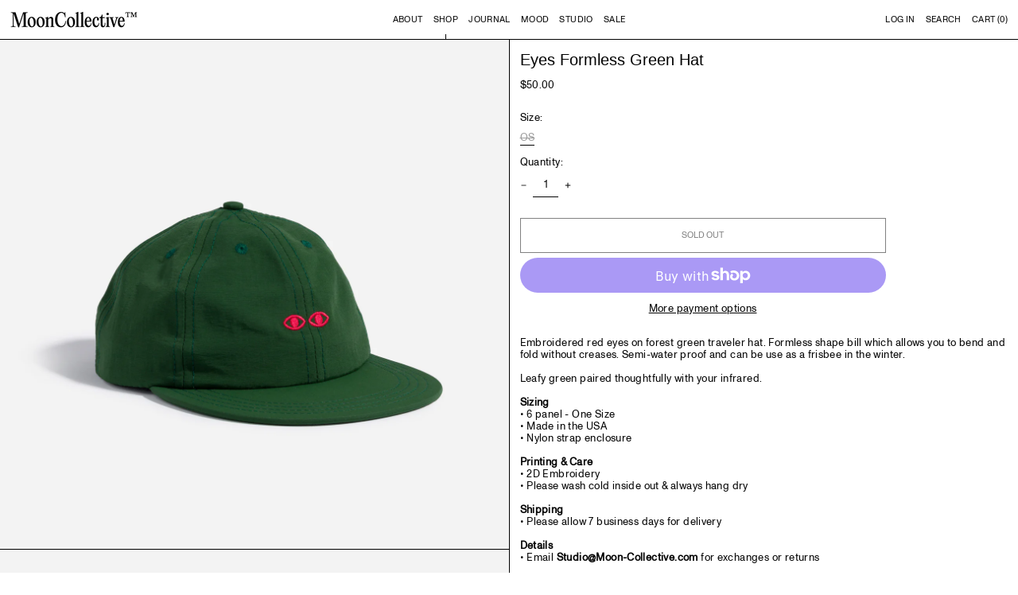

--- FILE ---
content_type: text/html; charset=utf-8
request_url: https://moon-collective.myshopify.com/collections/home/products/eyes-formless-green-hat
body_size: 42778
content:
<!doctype html>
<html class="no-js supports-no-cookies" lang="en">
<head>
  <script type="application/vnd.locksmith+json" data-locksmith>{"version":"v173","locked":false,"initialized":true,"scope":"product","access_granted":true,"access_denied":false,"requires_customer":false,"manual_lock":false,"remote_lock":false,"has_timeout":false,"remote_rendered":null,"hide_resource":false,"hide_links_to_resource":false,"transparent":true,"locks":{"all":[],"opened":[]},"keys":[],"keys_signature":"52938d61cf9c99706259f0d1dff2a928135b714b8ecf4b4ef078dc1673ee00b8","state":{"template":"product","theme":122286571582,"product":"eyes-formless-green-hat","collection":"home","page":null,"blog":null,"article":null,"app":null},"now":1768997708,"path":"\/collections\/home\/products\/eyes-formless-green-hat","locale_root_url":"\/","canonical_url":"https:\/\/www.moon-collective.com\/products\/eyes-formless-green-hat","customer_id":null,"customer_id_signature":"52938d61cf9c99706259f0d1dff2a928135b714b8ecf4b4ef078dc1673ee00b8","cart":null}</script><script data-locksmith>!function(){var require=undefined,reqwest=function(){function succeed(e){var t=protocolRe.exec(e.url);return t=t&&t[1]||context.location.protocol,httpsRe.test(t)?twoHundo.test(e.request.status):!!e.request.response}function handleReadyState(e,t,n){return function(){return e._aborted?n(e.request):e._timedOut?n(e.request,"Request is aborted: timeout"):void(e.request&&4==e.request[readyState]&&(e.request.onreadystatechange=noop,succeed(e)?t(e.request):n(e.request)))}}function setHeaders(e,t){var n,s=t.headers||{};s.Accept=s.Accept||defaultHeaders.accept[t.type]||defaultHeaders.accept["*"];var r="undefined"!=typeof FormData&&t.data instanceof FormData;for(n in!t.crossOrigin&&!s[requestedWith]&&(s[requestedWith]=defaultHeaders.requestedWith),!s[contentType]&&!r&&(s[contentType]=t.contentType||defaultHeaders.contentType),s)s.hasOwnProperty(n)&&"setRequestHeader"in e&&e.setRequestHeader(n,s[n])}function setCredentials(e,t){"undefined"!=typeof t.withCredentials&&"undefined"!=typeof e.withCredentials&&(e.withCredentials=!!t.withCredentials)}function generalCallback(e){lastValue=e}function urlappend(e,t){return e+(/[?]/.test(e)?"&":"?")+t}function handleJsonp(e,t,n,s){var r=uniqid++,o=e.jsonpCallback||"callback",a=e.jsonpCallbackName||reqwest.getcallbackPrefix(r),i=new RegExp("((^|[?]|&)"+o+")=([^&]+)"),l=s.match(i),c=doc.createElement("script"),u=0,p=-1!==navigator.userAgent.indexOf("MSIE 10.0");return l?"?"===l[3]?s=s.replace(i,"$1="+a):a=l[3]:s=urlappend(s,o+"="+a),context[a]=generalCallback,c.type="text/javascript",c.src=s,c.async=!0,"undefined"!=typeof c.onreadystatechange&&!p&&(c.htmlFor=c.id="_reqwest_"+r),c.onload=c.onreadystatechange=function(){if(c[readyState]&&"complete"!==c[readyState]&&"loaded"!==c[readyState]||u)return!1;c.onload=c.onreadystatechange=null,c.onclick&&c.onclick(),t(lastValue),lastValue=undefined,head.removeChild(c),u=1},head.appendChild(c),{abort:function(){c.onload=c.onreadystatechange=null,n({},"Request is aborted: timeout",{}),lastValue=undefined,head.removeChild(c),u=1}}}function getRequest(e,t){var n,s=this.o,r=(s.method||"GET").toUpperCase(),o="string"==typeof s?s:s.url,a=!1!==s.processData&&s.data&&"string"!=typeof s.data?reqwest.toQueryString(s.data):s.data||null,i=!1;return("jsonp"==s.type||"GET"==r)&&a&&(o=urlappend(o,a),a=null),"jsonp"==s.type?handleJsonp(s,e,t,o):((n=s.xhr&&s.xhr(s)||xhr(s)).open(r,o,!1!==s.async),setHeaders(n,s),setCredentials(n,s),context[xDomainRequest]&&n instanceof context[xDomainRequest]?(n.onload=e,n.onerror=t,n.onprogress=function(){},i=!0):n.onreadystatechange=handleReadyState(this,e,t),s.before&&s.before(n),i?setTimeout(function(){n.send(a)},200):n.send(a),n)}function Reqwest(e,t){this.o=e,this.fn=t,init.apply(this,arguments)}function setType(e){return null===e?undefined:e.match("json")?"json":e.match("javascript")?"js":e.match("text")?"html":e.match("xml")?"xml":void 0}function init(o,fn){function complete(e){for(o.timeout&&clearTimeout(self.timeout),self.timeout=null;0<self._completeHandlers.length;)self._completeHandlers.shift()(e)}function success(resp){var type=o.type||resp&&setType(resp.getResponseHeader("Content-Type"));resp="jsonp"!==type?self.request:resp;var filteredResponse=globalSetupOptions.dataFilter(resp.responseText,type),r=filteredResponse;try{resp.responseText=r}catch(e){}if(r)switch(type){case"json":try{resp=context.JSON?context.JSON.parse(r):eval("("+r+")")}catch(err){return error(resp,"Could not parse JSON in response",err)}break;case"js":resp=eval(r);break;case"html":resp=r;break;case"xml":resp=resp.responseXML&&resp.responseXML.parseError&&resp.responseXML.parseError.errorCode&&resp.responseXML.parseError.reason?null:resp.responseXML}for(self._responseArgs.resp=resp,self._fulfilled=!0,fn(resp),self._successHandler(resp);0<self._fulfillmentHandlers.length;)resp=self._fulfillmentHandlers.shift()(resp);complete(resp)}function timedOut(){self._timedOut=!0,self.request.abort()}function error(e,t,n){for(e=self.request,self._responseArgs.resp=e,self._responseArgs.msg=t,self._responseArgs.t=n,self._erred=!0;0<self._errorHandlers.length;)self._errorHandlers.shift()(e,t,n);complete(e)}this.url="string"==typeof o?o:o.url,this.timeout=null,this._fulfilled=!1,this._successHandler=function(){},this._fulfillmentHandlers=[],this._errorHandlers=[],this._completeHandlers=[],this._erred=!1,this._responseArgs={};var self=this;fn=fn||function(){},o.timeout&&(this.timeout=setTimeout(function(){timedOut()},o.timeout)),o.success&&(this._successHandler=function(){o.success.apply(o,arguments)}),o.error&&this._errorHandlers.push(function(){o.error.apply(o,arguments)}),o.complete&&this._completeHandlers.push(function(){o.complete.apply(o,arguments)}),this.request=getRequest.call(this,success,error)}function reqwest(e,t){return new Reqwest(e,t)}function normalize(e){return e?e.replace(/\r?\n/g,"\r\n"):""}function serial(e,t){var n,s,r,o,a=e.name,i=e.tagName.toLowerCase(),l=function(e){e&&!e.disabled&&t(a,normalize(e.attributes.value&&e.attributes.value.specified?e.value:e.text))};if(!e.disabled&&a)switch(i){case"input":/reset|button|image|file/i.test(e.type)||(n=/checkbox/i.test(e.type),s=/radio/i.test(e.type),r=e.value,(!n&&!s||e.checked)&&t(a,normalize(n&&""===r?"on":r)));break;case"textarea":t(a,normalize(e.value));break;case"select":if("select-one"===e.type.toLowerCase())l(0<=e.selectedIndex?e.options[e.selectedIndex]:null);else for(o=0;e.length&&o<e.length;o++)e.options[o].selected&&l(e.options[o])}}function eachFormElement(){var e,t,o=this,n=function(e,t){var n,s,r;for(n=0;n<t.length;n++)for(r=e[byTag](t[n]),s=0;s<r.length;s++)serial(r[s],o)};for(t=0;t<arguments.length;t++)e=arguments[t],/input|select|textarea/i.test(e.tagName)&&serial(e,o),n(e,["input","select","textarea"])}function serializeQueryString(){return reqwest.toQueryString(reqwest.serializeArray.apply(null,arguments))}function serializeHash(){var n={};return eachFormElement.apply(function(e,t){e in n?(n[e]&&!isArray(n[e])&&(n[e]=[n[e]]),n[e].push(t)):n[e]=t},arguments),n}function buildParams(e,t,n,s){var r,o,a,i=/\[\]$/;if(isArray(t))for(o=0;t&&o<t.length;o++)a=t[o],n||i.test(e)?s(e,a):buildParams(e+"["+("object"==typeof a?o:"")+"]",a,n,s);else if(t&&"[object Object]"===t.toString())for(r in t)buildParams(e+"["+r+"]",t[r],n,s);else s(e,t)}var context=this,XHR2;if("window"in context)var doc=document,byTag="getElementsByTagName",head=doc[byTag]("head")[0];else try{XHR2=require("xhr2")}catch(ex){throw new Error("Peer dependency `xhr2` required! Please npm install xhr2")}var httpsRe=/^http/,protocolRe=/(^\w+):\/\//,twoHundo=/^(20\d|1223)$/,readyState="readyState",contentType="Content-Type",requestedWith="X-Requested-With",uniqid=0,callbackPrefix="reqwest_"+ +new Date,lastValue,xmlHttpRequest="XMLHttpRequest",xDomainRequest="XDomainRequest",noop=function(){},isArray="function"==typeof Array.isArray?Array.isArray:function(e){return e instanceof Array},defaultHeaders={contentType:"application/x-www-form-urlencoded",requestedWith:xmlHttpRequest,accept:{"*":"text/javascript, text/html, application/xml, text/xml, */*",xml:"application/xml, text/xml",html:"text/html",text:"text/plain",json:"application/json, text/javascript",js:"application/javascript, text/javascript"}},xhr=function(e){if(!0!==e.crossOrigin)return context[xmlHttpRequest]?new XMLHttpRequest:XHR2?new XHR2:new ActiveXObject("Microsoft.XMLHTTP");var t=context[xmlHttpRequest]?new XMLHttpRequest:null;if(t&&"withCredentials"in t)return t;if(context[xDomainRequest])return new XDomainRequest;throw new Error("Browser does not support cross-origin requests")},globalSetupOptions={dataFilter:function(e){return e}};return Reqwest.prototype={abort:function(){this._aborted=!0,this.request.abort()},retry:function(){init.call(this,this.o,this.fn)},then:function(e,t){return e=e||function(){},t=t||function(){},this._fulfilled?this._responseArgs.resp=e(this._responseArgs.resp):this._erred?t(this._responseArgs.resp,this._responseArgs.msg,this._responseArgs.t):(this._fulfillmentHandlers.push(e),this._errorHandlers.push(t)),this},always:function(e){return this._fulfilled||this._erred?e(this._responseArgs.resp):this._completeHandlers.push(e),this},fail:function(e){return this._erred?e(this._responseArgs.resp,this._responseArgs.msg,this._responseArgs.t):this._errorHandlers.push(e),this},"catch":function(e){return this.fail(e)}},reqwest.serializeArray=function(){var n=[];return eachFormElement.apply(function(e,t){n.push({name:e,value:t})},arguments),n},reqwest.serialize=function(){if(0===arguments.length)return"";var e,t=Array.prototype.slice.call(arguments,0);return(e=t.pop())&&e.nodeType&&t.push(e)&&(e=null),e&&(e=e.type),("map"==e?serializeHash:"array"==e?reqwest.serializeArray:serializeQueryString).apply(null,t)},reqwest.toQueryString=function(e,t){var n,s,r=t||!1,o=[],a=encodeURIComponent,i=function(e,t){t="function"==typeof t?t():null==t?"":t,o[o.length]=a(e)+"="+a(t)};if(isArray(e))for(s=0;e&&s<e.length;s++)i(e[s].name,e[s].value);else for(n in e)e.hasOwnProperty(n)&&buildParams(n,e[n],r,i);return o.join("&").replace(/%20/g,"+")},reqwest.getcallbackPrefix=function(){return callbackPrefix},reqwest.compat=function(e,t){return e&&(e.type&&(e.method=e.type)&&delete e.type,e.dataType&&(e.type=e.dataType),e.jsonpCallback&&(e.jsonpCallbackName=e.jsonpCallback)&&delete e.jsonpCallback,e.jsonp&&(e.jsonpCallback=e.jsonp)),new Reqwest(e,t)},reqwest.ajaxSetup=function(e){for(var t in e=e||{})globalSetupOptions[t]=e[t]},reqwest}();
/*!
  * Reqwest! A general purpose XHR connection manager
  * license MIT (c) Dustin Diaz 2015
  * https://github.com/ded/reqwest
  */!function(){var a=window.Locksmith={},e=document.querySelector('script[type="application/vnd.locksmith+json"]'),n=e&&e.innerHTML;if(a.state={},a.util={},a.loading=!1,n)try{a.state=JSON.parse(n)}catch(u){}if(document.addEventListener&&document.querySelector){var s,r,o,t=[76,79,67,75,83,77,73,84,72,49,49],i=function(){r=t.slice(0)},l="style",c=function(e){e&&27!==e.keyCode&&"click"!==e.type||(document.removeEventListener("keydown",c),document.removeEventListener("click",c),s&&document.body.removeChild(s),s=null)};i(),document.addEventListener("keyup",function(e){if(e.keyCode===r[0]){if(clearTimeout(o),r.shift(),0<r.length)return void(o=setTimeout(i,1e3));i(),c(),(s=document.createElement("div"))[l].width="50%",s[l].maxWidth="1000px",s[l].height="85%",s[l].border="1px rgba(0, 0, 0, 0.2) solid",s[l].background="rgba(255, 255, 255, 0.99)",s[l].borderRadius="4px",s[l].position="fixed",s[l].top="50%",s[l].left="50%",s[l].transform="translateY(-50%) translateX(-50%)",s[l].boxShadow="0 2px 5px rgba(0, 0, 0, 0.3), 0 0 100vh 100vw rgba(0, 0, 0, 0.5)",s[l].zIndex="2147483645";var t=document.createElement("textarea");t.value=JSON.stringify(JSON.parse(n),null,2),t[l].border="none",t[l].display="block",t[l].boxSizing="border-box",t[l].width="100%",t[l].height="100%",t[l].background="transparent",t[l].padding="22px",t[l].fontFamily="monospace",t[l].fontSize="14px",t[l].color="#333",t[l].resize="none",t[l].outline="none",t.readOnly=!0,s.appendChild(t),document.body.appendChild(s),t.addEventListener("click",function(e){e.stopImmediatePropagation()}),t.select(),document.addEventListener("keydown",c),document.addEventListener("click",c)}})}a.isEmbedded=-1!==window.location.search.indexOf("_ab=0&_fd=0&_sc=1"),a.path=a.state.path||window.location.pathname,a.basePath=a.state.locale_root_url.concat("/apps/locksmith").replace(/^\/\//,"/"),a.reloading=!1,a.util.console=window.console||{log:function(){},error:function(){}},a.util.makeUrl=function(e,t){var n,s=a.basePath+e,r=[],o=a.cache();for(n in o)r.push(n+"="+encodeURIComponent(o[n]));for(n in t)r.push(n+"="+encodeURIComponent(t[n]));return a.state.customer_id&&(r.push("customer_id="+encodeURIComponent(a.state.customer_id)),r.push("customer_id_signature="+encodeURIComponent(a.state.customer_id_signature))),s+=(-1===s.indexOf("?")?"?":"&")+r.join("&")},a._initializeCallbacks=[],a.on=function(e,t){if("initialize"!==e)throw'Locksmith.on() currently only supports the "initialize" event';a._initializeCallbacks.push(t)},a.initializeSession=function(e){if(!a.isEmbedded){var t=!1,n=!0,s=!0;(e=e||{}).silent&&(s=n=!(t=!0)),a.ping({silent:t,spinner:n,reload:s,callback:function(){a._initializeCallbacks.forEach(function(e){e()})}})}},a.cache=function(e){var t={};try{var n=function r(e){return(document.cookie.match("(^|; )"+e+"=([^;]*)")||0)[2]};t=JSON.parse(decodeURIComponent(n("locksmith-params")||"{}"))}catch(u){}if(e){for(var s in e)t[s]=e[s];document.cookie="locksmith-params=; expires=Thu, 01 Jan 1970 00:00:00 GMT; path=/",document.cookie="locksmith-params="+encodeURIComponent(JSON.stringify(t))+"; path=/"}return t},a.cache.cart=a.state.cart,a.cache.cartLastSaved=null,a.params=a.cache(),a.util.reload=function(){a.reloading=!0;try{window.location.href=window.location.href.replace(/#.*/,"")}catch(u){a.util.console.error("Preferred reload method failed",u),window.location.reload()}},a.cache.saveCart=function(e){if(!a.cache.cart||a.cache.cart===a.cache.cartLastSaved)return e?e():null;var t=a.cache.cartLastSaved;a.cache.cartLastSaved=a.cache.cart,reqwest({url:"/cart/update.json",method:"post",type:"json",data:{attributes:{locksmith:a.cache.cart}},complete:e,error:function(e){if(a.cache.cartLastSaved=t,!a.reloading)throw e}})},a.util.spinnerHTML='<style>body{background:#FFF}@keyframes spin{from{transform:rotate(0deg)}to{transform:rotate(360deg)}}#loading{display:flex;width:100%;height:50vh;color:#777;align-items:center;justify-content:center}#loading .spinner{display:block;animation:spin 600ms linear infinite;position:relative;width:50px;height:50px}#loading .spinner-ring{stroke:currentColor;stroke-dasharray:100%;stroke-width:2px;stroke-linecap:round;fill:none}</style><div id="loading"><div class="spinner"><svg width="100%" height="100%"><svg preserveAspectRatio="xMinYMin"><circle class="spinner-ring" cx="50%" cy="50%" r="45%"></circle></svg></svg></div></div>',a.util.clobberBody=function(e){document.body.innerHTML=e},a.util.clobberDocument=function(e){e.responseText&&(e=e.responseText),document.documentElement&&document.removeChild(document.documentElement);var t=document.open("text/html","replace");t.writeln(e),t.close(),setTimeout(function(){var e=t.querySelector("[autofocus]");e&&e.focus()},100)},a.util.serializeForm=function(e){if(e&&"FORM"===e.nodeName){var t,n,s={};for(t=e.elements.length-1;0<=t;t-=1)if(""!==e.elements[t].name)switch(e.elements[t].nodeName){case"INPUT":switch(e.elements[t].type){default:case"text":case"hidden":case"password":case"button":case"reset":case"submit":s[e.elements[t].name]=e.elements[t].value;break;case"checkbox":case"radio":e.elements[t].checked&&(s[e.elements[t].name]=e.elements[t].value);break;case"file":}break;case"TEXTAREA":s[e.elements[t].name]=e.elements[t].value;break;case"SELECT":switch(e.elements[t].type){case"select-one":s[e.elements[t].name]=e.elements[t].value;break;case"select-multiple":for(n=e.elements[t].options.length-1;0<=n;n-=1)e.elements[t].options[n].selected&&(s[e.elements[t].name]=e.elements[t].options[n].value)}break;case"BUTTON":switch(e.elements[t].type){case"reset":case"submit":case"button":s[e.elements[t].name]=e.elements[t].value}}return s}},a.util.on=function(e,o,a,t){t=t||document;var i="locksmith-"+e+o,n=function(e){var t=e.target,n=e.target.parentElement,s=t.className.baseVal||t.className||"",r=n.className.baseVal||n.className||"";("string"==typeof s&&-1!==s.split(/\s+/).indexOf(o)||"string"==typeof r&&-1!==r.split(/\s+/).indexOf(o))&&!e[i]&&(e[i]=!0,a(e))};t.attachEvent?t.attachEvent(e,n):t.addEventListener(e,n,!1)},a.util.enableActions=function(e){a.util.on("click","locksmith-action",function(e){e.preventDefault();var t=e.target;t.dataset.confirmWith&&!confirm(t.dataset.confirmWith)||(t.disabled=!0,t.innerText=t.dataset.disableWith,a.post("/action",t.dataset.locksmithParams,{spinner:!1,type:"text",success:function(e){(e=JSON.parse(e.responseText)).message&&alert(e.message),a.util.reload()}}))},e)},a.util.inject=function(e,t){var n=["data","locksmith","append"];if(-1!==t.indexOf(n.join("-"))){var s=document.createElement("div");s.innerHTML=t,e.appendChild(s)}else e.innerHTML=t;var r,o,a=e.querySelectorAll("script");for(o=0;o<a.length;++o){r=a[o];var i=document.createElement("script");if(r.type&&(i.type=r.type),r.src)i.src=r.src;else{var l=document.createTextNode(r.innerHTML);i.appendChild(l)}e.appendChild(i)}var c=e.querySelector("[autofocus]");c&&c.focus()},a.post=function(e,t,n){!1!==(n=n||{}).spinner&&a.util.clobberBody(a.util.spinnerHTML);var s={};n.container===document?(s.layout=1,n.success=function(e){document.getElementById(n.container);a.util.clobberDocument(e)}):n.container&&(s.layout=0,n.success=function(e){var t=document.getElementById(n.container);a.util.inject(t,e),t.id===t.firstChild.id&&t.parentElement.replaceChild(t.firstChild,t)}),n.form_type&&(t.form_type=n.form_type),a.loading=!0;var r=a.util.makeUrl(e,s);reqwest({url:r,method:"post",type:n.type||"html",data:t,complete:function(){a.loading=!1},error:function(e){if(!a.reloading)if("dashboard.weglot.com"!==window.location.host){if(!n.silent)throw alert("Something went wrong! Please refresh and try again."),e;console.error(e)}else console.error(e)},success:n.success||a.util.clobberDocument})},a.postResource=function(e,t){e.path=a.path,e.search=window.location.search,e.state=a.state,e.passcode&&(e.passcode=e.passcode.trim()),e.email&&(e.email=e.email.trim()),e.state.cart=a.cache.cart,e.locksmith_json=a.jsonTag,e.locksmith_json_signature=a.jsonTagSignature,a.post("/resource",e,t)},a.ping=function(e){if(!a.isEmbedded){e=e||{};a.post("/ping",{path:a.path,search:window.location.search,state:a.state},{spinner:!!e.spinner,silent:"undefined"==typeof e.silent||e.silent,type:"text",success:function(e){(e=JSON.parse(e.responseText)).messages&&0<e.messages.length&&a.showMessages(e.messages)}})}},a.timeoutMonitor=function(){var e=a.cache.cart;a.ping({callback:function(){e!==a.cache.cart||setTimeout(function(){a.timeoutMonitor()},6e4)}})},a.showMessages=function(e){var t=document.createElement("div");t.style.position="fixed",t.style.left=0,t.style.right=0,t.style.bottom="-50px",t.style.opacity=0,t.style.background="#191919",t.style.color="#ddd",t.style.transition="bottom 0.2s, opacity 0.2s",t.style.zIndex=999999,t.innerHTML="        <style>          .locksmith-ab .locksmith-b { display: none; }          .locksmith-ab.toggled .locksmith-b { display: flex; }          .locksmith-ab.toggled .locksmith-a { display: none; }          .locksmith-flex { display: flex; flex-wrap: wrap; justify-content: space-between; align-items: center; padding: 10px 20px; }          .locksmith-message + .locksmith-message { border-top: 1px #555 solid; }          .locksmith-message a { color: inherit; font-weight: bold; }          .locksmith-message a:hover { color: inherit; opacity: 0.8; }          a.locksmith-ab-toggle { font-weight: inherit; text-decoration: underline; }          .locksmith-text { flex-grow: 1; }          .locksmith-cta { flex-grow: 0; text-align: right; }          .locksmith-cta button { transform: scale(0.8); transform-origin: left; }          .locksmith-cta > * { display: block; }          .locksmith-cta > * + * { margin-top: 10px; }          .locksmith-message a.locksmith-close { flex-grow: 0; text-decoration: none; margin-left: 15px; font-size: 30px; font-family: monospace; display: block; padding: 2px 10px; }                    @media screen and (max-width: 600px) {            .locksmith-wide-only { display: none !important; }            .locksmith-flex { padding: 0 15px; }            .locksmith-flex > * { margin-top: 5px; margin-bottom: 5px; }            .locksmith-cta { text-align: left; }          }                    @media screen and (min-width: 601px) {            .locksmith-narrow-only { display: none !important; }          }        </style>      "+e.map(function(e){return'<div class="locksmith-message">'+e+"</div>"}).join(""),document.body.appendChild(t),document.body.style.position="relative",document.body.parentElement.style.paddingBottom=t.offsetHeight+"px",setTimeout(function(){t.style.bottom=0,t.style.opacity=1},50),a.util.on("click","locksmith-ab-toggle",function(e){e.preventDefault();for(var t=e.target.parentElement;-1===t.className.split(" ").indexOf("locksmith-ab");)t=t.parentElement;-1!==t.className.split(" ").indexOf("toggled")?t.className=t.className.replace("toggled",""):t.className=t.className+" toggled"}),a.util.enableActions(t)}}()}();</script>
      <script data-locksmith>Locksmith.cache.cart=null</script>


  <script data-locksmith>Locksmith.jsonTag="\u003cscript type=\"application\/vnd.locksmith+json\" data-locksmith\u003e{\"version\":\"v173\",\"locked\":false,\"initialized\":true,\"scope\":\"product\",\"access_granted\":true,\"access_denied\":false,\"requires_customer\":false,\"manual_lock\":false,\"remote_lock\":false,\"has_timeout\":false,\"remote_rendered\":null,\"hide_resource\":false,\"hide_links_to_resource\":false,\"transparent\":true,\"locks\":{\"all\":[],\"opened\":[]},\"keys\":[],\"keys_signature\":\"52938d61cf9c99706259f0d1dff2a928135b714b8ecf4b4ef078dc1673ee00b8\",\"state\":{\"template\":\"product\",\"theme\":122286571582,\"product\":\"eyes-formless-green-hat\",\"collection\":\"home\",\"page\":null,\"blog\":null,\"article\":null,\"app\":null},\"now\":1768997708,\"path\":\"\\\/collections\\\/home\\\/products\\\/eyes-formless-green-hat\",\"locale_root_url\":\"\\\/\",\"canonical_url\":\"https:\\\/\\\/www.moon-collective.com\\\/products\\\/eyes-formless-green-hat\",\"customer_id\":null,\"customer_id_signature\":\"52938d61cf9c99706259f0d1dff2a928135b714b8ecf4b4ef078dc1673ee00b8\",\"cart\":null}\u003c\/script\u003e";Locksmith.jsonTagSignature="17022c3fbbb7c886ce9982144c2226b21dbffadf2ac8f77296f129f95d39be3c"</script>
  <meta charset="utf-8">
  <meta http-equiv="X-UA-Compatible" content="IE=edge">
  <meta name="viewport" content="width=device-width,initial-scale=1">
  <meta name="theme-color" content="">
  <link rel="canonical" href="https://www.moon-collective.com/products/eyes-formless-green-hat">
  <link rel="preconnect" href="https://fonts.shopifycdn.com" crossorigin>
  <link rel="preconnect" href="https://cdn.shopify.com" crossorigin>
  <link rel="preconnect" href="https://fonts.shopify.com" crossorigin>
  <link rel="preconnect" href="https://monorail-edge.shopifysvc.com">
  
  
<link rel="shortcut icon" href="//moon-collective.myshopify.com/cdn/shop/files/favicon_32x32.png?v=1643489147" type="image/png"><title>Eyes Formless Green Hat
&ndash; Moon Collective</title><meta name="description" content="Moon Collective Eyes Formless Green Hat">
<script>
    document.documentElement.className = document.documentElement.className.replace('no-js', 'js');
  </script>

  <!-- Start IE11 compatibility -->
  <script>
    if (!!window.MSInputMethodContext && !!document.documentMode) {
      // CSSVar Polyfill
      document.write('<script src="https://cdn.jsdelivr.net/gh/nuxodin/ie11CustomProperties@4.1.0/ie11CustomProperties.min.js"><\x2fscript>');

      document.documentElement.className = document.documentElement.className.replace('js', 'no-js');

      document.addEventListener('DOMContentLoaded', function () {
        var elsToLazyload = document.querySelectorAll('.lazyload');
        for (var i = 0; i < elsToLazyload.length; i++) {
          var elToLazyLoad = elsToLazyload[i];
          elToLazyLoad.removeAttribute('src');
          var src = elToLazyLoad.getAttribute('data-src').replace('_{width}x.', '_600x.');
          elToLazyLoad.setAttribute('src', src);
          elToLazyLoad.classList.remove('lazyload');
          elToLazyLoad.classList.add('lazyloaded');
        }
      });
    }
  </script>
  <!-- End IE11 compatibility -->
  <style>:root {
    --base-font-size: 81.25%;
    --base-line-height: 1.2;

    --heading-font-stack: "system_ui", -apple-system, 'Segoe UI', Roboto, 'Helvetica Neue', 'Noto Sans', 'Liberation Sans', Arial, sans-serif, 'Apple Color Emoji', 'Segoe UI Emoji', 'Segoe UI Symbol', 'Noto Color Emoji';
    --heading-font-weight: 400;
    --heading-font-style: normal;
    --heading-line-height: 1;


    --body-font-stack: "system_ui", -apple-system, 'Segoe UI', Roboto, 'Helvetica Neue', 'Noto Sans', 'Liberation Sans', Arial, sans-serif, 'Apple Color Emoji', 'Segoe UI Emoji', 'Segoe UI Symbol', 'Noto Color Emoji';
    --body-font-weight: 400;
    --body-font-bold: FontDrop;
    --body-font-bold-italic: FontDrop;

    /*
    Primary color scheme
    */
    --color-primary-accent: rgb(157, 157, 157);
    --color-primary-text: rgb(3, 3, 3);
    --color-primary-text-rgb: 3, 3, 3;
    --color-primary-background: rgb(255, 255, 255);
    --color-primary-background-hex: #ffffff;
    --color-primary-meta: rgb(157, 157, 157);
    --color-primary-text--overlay: rgb(255, 255, 255);
    --color-primary-accent--overlay: rgb(0, 0, 0);
    --color-primary-text-placeholder: rgba(3, 3, 3, 0.1);
    --color-primary-background-0: rgba(255, 255, 255, 0);


    /*
    Secondary color scheme
    */
    --color-secondary-accent: rgb(216, 255, 19);
    --color-secondary-text: rgb(3, 3, 3);
    --color-secondary-background: rgb(216, 255, 19);
    --color-secondary-background-hex: #d8ff13;
    --color-secondary-meta: rgb(157, 157, 157);
    --color-secondary-text--overlay: rgb(216, 255, 19);
    --color-secondary-accent--overlay: rgb(0, 0, 0);
    --color-secondary-text-placeholder: rgba(3, 3, 3, 0.1);
    --color-secondary-background-0: rgba(216, 255, 19, 0);

    /*
    Tertiary color scheme
    */
    --color-tertiary-accent: rgb(171, 28, 233);
    --color-tertiary-text: rgb(255, 255, 255);
    --color-tertiary-background: rgb(0, 0, 0);
    --color-tertiary-background-hex: #000000;
    --color-tertiary-meta: rgb(157, 157, 157);
    --color-tertiary-text--overlay: rgb(0, 0, 0);
    --color-tertiary-accent--overlay: rgb(255, 255, 255);
    --color-tertiary-text-placeholder: rgba(255, 255, 255, 0.1);
    --color-tertiary-background-0: rgba(0, 0, 0, 0);

    --white-text--overlay: rgb(3, 3, 3);
    --black-text--overlay: rgb(255, 255, 255);

    --color-border: rgb(0, 0, 0);
    --border-width: 1px;


    --text-width: 1px;
    --checkbox-width: 1px;


    --font-heading: "system_ui", -apple-system, 'Segoe UI', Roboto, 'Helvetica Neue', 'Noto Sans', 'Liberation Sans', Arial, sans-serif, 'Apple Color Emoji', 'Segoe UI Emoji', 'Segoe UI Symbol', 'Noto Color Emoji';
    --font-body: "system_ui", -apple-system, 'Segoe UI', Roboto, 'Helvetica Neue', 'Noto Sans', 'Liberation Sans', Arial, sans-serif, 'Apple Color Emoji', 'Segoe UI Emoji', 'Segoe UI Symbol', 'Noto Color Emoji';
    --font-body-weight: 400;
    --font-body-style: normal;
    --font-body-bold-weight: bold;

    --heading-letterspacing: 0.0;
    --heading-capitalize: none;
    --heading-decoration: none;

    --bopy-copy-transform: none;

    --wrapperWidth: 100vw;
    --gutter: 1px;
    --rowHeight: calc((var(--wrapperWidth) - (11 * var(--gutter))) / 12);

    --ratioA: 1;
    --ratioB: 1;

    --header-height: 66px;
    --add-to-cart-height: 44px;

    --spacing: 1rem;
    --spacing-double: 2rem;
    --spacing-half: 0.5rem;

    /*
    Buttons 
    */
    --button-text-transform: uppercase;
    --button-border-radius: 0;
    --button-border-color: var(--color-primary-text);
    --button-background-color: transparent;
    --button-text-color: var(--color-primary-text);
    --button-border-color-hover: var(--color-primary-accent);
    --button-background-color-hover: transparent;
    --button-text-color-hover: var(--color-primary-accent);


    /*
    SVG ico select
    */
    --icon-svg-select: url(//moon-collective.myshopify.com/cdn/shop/t/20/assets/ico-select.svg?v=128124354853601741871689113968);
    --icon-svg-select-primary: url(//moon-collective.myshopify.com/cdn/shop/t/20/assets/ico-select__primary.svg?v=64649021622037566091689114029);
    --icon-svg-select-secondary: url(//moon-collective.myshopify.com/cdn/shop/t/20/assets/ico-select__secondary.svg?v=64526164766875009681689114029);
    --icon-svg-select-tertiary: url(//moon-collective.myshopify.com/cdn/shop/t/20/assets/ico-select__tertiary.svg?v=173726109861728258941695154093);

  }

  [data-color-scheme="primary"] {
    --color-scheme-text: rgb(3, 3, 3);
    --color-scheme-background: rgb(255, 255, 255);
    --color-scheme-accent: rgb(157, 157, 157);
    --color-scheme-meta: rgb(157, 157, 157);
    --color-scheme-text--overlay: rgb(255, 255, 255);
    --color-scheme-accent--overlay: rgb(0, 0, 0);
    --color-scheme-text-placeholder: rgba(3, 3, 3, 0.1);
    --color-scheme-background-0: rgba(255, 255, 255, 0);
    --payment-terms-background-color: #ffffff;
  }
  [data-color-scheme="secondary"] {
    --color-scheme-text: rgb(3, 3, 3);
    --color-scheme-background: rgb(216, 255, 19);
    --color-scheme-accent: rgb(216, 255, 19);
    --color-scheme-meta: rgb(157, 157, 157);
    --color-scheme-text--overlay: rgb(216, 255, 19);
    --color-scheme-accent--overlay: rgb(0, 0, 0);
    --color-scheme-text-placeholder: rgba(3, 3, 3, 0.1);
    --color-scheme-background-0: rgba(216, 255, 19, 0);
    --payment-terms-background-color: #d8ff13;
  }
  [data-color-scheme="tertiary"] {
    --color-scheme-text: rgb(255, 255, 255);
    --color-scheme-background: rgb(0, 0, 0);
    --color-scheme-accent: rgb(171, 28, 233);
    --color-scheme-meta: rgb(157, 157, 157);
    --color-scheme-text--overlay: rgb(0, 0, 0);
    --color-scheme-accent--overlay: rgb(255, 255, 255);
    --color-scheme-text-placeholder: rgba(255, 255, 255, 0.1);
    --color-scheme-background-0: rgba(0, 0, 0, 0);
    --payment-terms-background-color: #000000;
  }

  [data-color-scheme="white"] {
    --color-scheme-text: #ffffff;
    --color-scheme-accent: #ffffff;
    --color-scheme-text--overlay: rgb(3, 3, 3);
    --color-scheme-accent--overlay: rgb(3, 3, 3);
  }

  [data-color-scheme="black"] {
    --color-scheme-text: #000000;
    --color-scheme-accent: #000000;
    --color-scheme-text--overlay: rgb(255, 255, 255);
    --color-scheme-accent--overlay: rgb(255, 255, 255);
  }
</style>

  <style>
    @keyframes marquee {
      0% {
        transform: translateX(0);
        -webkit-transform: translateX(0);
      }
      100% {
        transform: translateX(-100%);
        -webkit-transform: translateX(-100%);
      }
    }
  </style>
  <style>#MainContent{opacity:0;visibility:hidden}[x-cloak]{display:none!important}.marquee-container{visibility:hidden}:root{tab-size:4}html{line-height:1.15;-webkit-text-size-adjust:100%}body{font-family:system-ui,-apple-system,Segoe UI,Roboto,Helvetica,Arial,sans-serif,Apple Color Emoji,Segoe UI Emoji;margin:0}hr{color:inherit;height:0}abbr[title]{-webkit-text-decoration:underline dotted;text-decoration:underline dotted}b,strong{font-weight:bolder}code,kbd,pre,samp{font-family:ui-monospace,SFMono-Regular,Consolas,Liberation Mono,Menlo,monospace;font-size:1em}small{font-size:80%}sub,sup{font-size:75%;line-height:0;position:relative;vertical-align:initial}sub{bottom:-.25em}sup{top:-.5em}table{border-color:inherit;text-indent:0}button,input,optgroup,select,textarea{font-family:inherit;font-size:100%;line-height:1.15;margin:0}button,select{text-transform:none}[type=button],[type=reset],[type=submit],button{-webkit-appearance:button}::-moz-focus-inner{border-style:none;padding:0}:-moz-focusring{outline:1px dotted ButtonText}:-moz-ui-invalid{box-shadow:none}legend{padding:0}progress{vertical-align:initial}::-webkit-inner-spin-button,::-webkit-outer-spin-button{height:auto}[type=search]{-webkit-appearance:textfield;outline-offset:-2px}::-webkit-search-decoration{-webkit-appearance:none}::-webkit-file-upload-button{-webkit-appearance:button;font:inherit}summary{display:list-item}blockquote,dd,dl,figure,h1,h2,h3,h4,h5,h6,hr,p,pre{margin:0}button{background-color:initial;background-image:none}button:focus{outline:1px dotted;outline:5px auto -webkit-focus-ring-color}fieldset,ol,ul{margin:0;padding:0}ol,ul{list-style:none}html{font-family:ui-sans-serif,system-ui,-apple-system,BlinkMacSystemFont,Segoe UI,Roboto,Helvetica Neue,Arial,Noto Sans,sans-serif,Apple Color Emoji,Segoe UI Emoji,Segoe UI Symbol,Noto Color Emoji;line-height:1.5}body{font-family:inherit;line-height:inherit}*,:after,:before{border:0 solid #e5e7eb;box-sizing:border-box}hr{border-top-width:1px}img{border-style:solid}textarea{resize:vertical}input::placeholder,textarea::placeholder{color:#9ca3af;opacity:1}[role=button],button{cursor:pointer}table{border-collapse:collapse}h1,h2,h3,h4,h5,h6{font-size:inherit;font-weight:inherit}a{color:inherit;text-decoration:inherit}button,input,optgroup,select,textarea{color:inherit;line-height:inherit;padding:0}code,kbd,pre,samp{font-family:ui-monospace,SFMono-Regular,Menlo,Monaco,Consolas,Liberation Mono,Courier New,monospace}audio,canvas,embed,iframe,img,object,svg,video{display:block;vertical-align:middle}img,video{height:auto;max-width:100%}.container{width:100%}@media (min-width:640px){.container{max-width:640px}}@media (min-width:768px){.container{max-width:768px}}@media (min-width:1024px){.container{max-width:1024px}}@media (min-width:1280px){.container{max-width:1280px}}@media (min-width:1536px){.container{max-width:1536px}}.bg-transparent{background-color:initial}.bg-scheme-background{background-color:var(--color-scheme-background)}.bg-scheme-accent{background-color:var(--color-scheme-accent)}.bg-border{background-color:var(--color-border)}.bg-gradient-to-r{background-image:linear-gradient(to right,var(--tw-gradient-stops))}.from-scheme-background-0{--tw-gradient-from:var(--color-scheme-background-0);--tw-gradient-stops:var(--tw-gradient-from),var(--tw-gradient-to,hsla(0,0%,100%,0))}.via-scheme-background{--tw-gradient-stops:var(--tw-gradient-from),var(--color-scheme-background),var(--tw-gradient-to,hsla(0,0%,100%,0))}.to-scheme-background{--tw-gradient-to:var(--color-scheme-background)}.border-scheme-text{border-color:var(--color-scheme-text)}.border-grid-color,.border-theme-color{border-color:var(--color-border)}.hover\:border-scheme-accent:hover{border-color:var(--color-scheme-accent)}.rounded-full{border-radius:9999px}.border-t-grid{border-top-width:var(--border-width)}.border-b-grid{border-bottom-width:var(--border-width)}.border-b-text{border-bottom-width:var(--text-width)}.block{display:block}.inline-block{display:inline-block}.flex{display:flex}.inline-flex{display:inline-flex}.hidden{display:none}.flex-col{flex-direction:column}.flex-wrap{flex-wrap:wrap}.items-center{align-items:center}.items-stretch{align-items:stretch}.self-stretch{align-self:stretch}.justify-start{justify-content:flex-start}.justify-end{justify-content:flex-end}.justify-center{justify-content:center}.justify-between{justify-content:space-between}.flex-grow{flex-grow:1}.h-2{height:.5rem}.h-5{height:1.25rem}.h-full{height:100%}.text-sm{font-size:.8rem}.text-base,.text-sm{line-height:var(--base-line-height)}.text-base{font-size:1rem}.text-lg{font-size:1.25rem}.text-lg,.text-xl{line-height:var(--base-line-height)}.text-xl{font-size:1.563rem}.m-auto{margin:auto}.mx-2{margin-left:.5rem;margin-right:.5rem}.my-auto{margin-bottom:auto;margin-top:auto}.mr-1{margin-right:.25rem}.mt-2{margin-top:.5rem}.mb-2{margin-bottom:.5rem}.ml-2{margin-left:.5rem}.mt-4{margin-top:1rem}.mr-4{margin-right:1rem}.ml-4{margin-left:1rem}.mr-6{margin-right:1.5rem}.ml-16{margin-left:4rem}.ml-auto{margin-left:auto}.-ml-4{margin-left:-1rem}.-ml-16{margin-left:-4rem}.opacity-0{opacity:0}.opacity-100{opacity:1}.overflow-x-auto{overflow-x:auto}.p-1{padding:.25rem}.py-1{padding-bottom:.25rem;padding-top:.25rem}.py-2{padding-bottom:.5rem;padding-top:.5rem}.py-4{padding-bottom:1rem;padding-top:1rem}.px-8{padding-left:2rem;padding-right:2rem}.py-theme{padding-bottom:var(--spacing);padding-top:var(--spacing)}.py-theme-half{padding-bottom:var(--spacing-half);padding-top:var(--spacing-half)}.pr-1{padding-right:.25rem}.pb-1{padding-bottom:.25rem}.pt-8{padding-top:2rem}.pointer-events-none{pointer-events:none}.static{position:static}.fixed{position:fixed}.absolute{position:absolute}.relative{position:relative}.top-0{top:0}.right-0{right:0}.bottom-0{bottom:0}.left-0{left:0}.top-1{top:.25rem}.top-2{top:.5rem}.right-2{right:.5rem}.-bottom-2{bottom:-.5rem}.left-1\/2{left:50%}*{--tw-shadow:0 0 transparent;--tw-ring-inset:var(--tw-empty,/*!*/ /*!*/);--tw-ring-offset-width:0px;--tw-ring-offset-color:#fff;--tw-ring-color:rgba(59,130,246,0.5);--tw-ring-offset-shadow:0 0 transparent;--tw-ring-shadow:0 0 transparent}.fill-current{fill:currentColor}.text-left{text-align:left}.text-center{text-align:center}.text-right{text-align:right}.text-scheme-text{color:var(--color-scheme-text)}.hover\:text-scheme-accent:hover,.text-scheme-accent{color:var(--color-scheme-accent)}.italic{font-style:italic}.uppercase{text-transform:uppercase}.oldstyle-nums{--tw-ordinal:var(--tw-empty,/*!*/ /*!*/);--tw-slashed-zero:var(--tw-empty,/*!*/ /*!*/);--tw-numeric-figure:var(--tw-empty,/*!*/ /*!*/);--tw-numeric-spacing:var(--tw-empty,/*!*/ /*!*/);--tw-numeric-fraction:var(--tw-empty,/*!*/ /*!*/);--tw-numeric-figure:oldstyle-nums;font-variant-numeric:var(--tw-ordinal) var(--tw-slashed-zero) var(--tw-numeric-figure) var(--tw-numeric-spacing) var(--tw-numeric-fraction)}.align-top{vertical-align:top}.align-middle{vertical-align:middle}.whitespace-nowrap{white-space:nowrap}.break-all{word-break:break-all}.w-2{width:.5rem}.w-5{width:1.25rem}.w-8{width:2rem}.w-theme-width{width:var(--border-width)}.w-1\/3{width:33.333333%}.w-full{width:100%}.z-10{z-index:10}.z-20{z-index:20}.z-50{z-index:50}.z-60{z-index:60}.z-70{z-index:70}.transform{--tw-translate-x:0;--tw-translate-y:0;--tw-rotate:0;--tw-skew-x:0;--tw-skew-y:0;--tw-scale-x:1;--tw-scale-y:1;transform:translateX(var(--tw-translate-x)) translateY(var(--tw-translate-y)) rotate(var(--tw-rotate)) skewX(var(--tw-skew-x)) skewY(var(--tw-skew-y)) scaleX(var(--tw-scale-x)) scaleY(var(--tw-scale-y))}.origin-center{transform-origin:center}.rotate-180{--tw-rotate:180deg}.-translate-x-1\/2{--tw-translate-x:-50%}.translate-y-full{--tw-translate-y:100%}.translate-y-0-important{--tw-translate-y:0px!important}.transition{transition-duration:.15s;transition-property:background-color,border-color,color,fill,stroke,opacity,box-shadow,transform;transition-timing-function:cubic-bezier(.4,0,.2,1)}.transition-transform{transition-duration:.15s;transition-property:transform;transition-timing-function:cubic-bezier(.4,0,.2,1)}.duration-200{transition-duration:.2s}.duration-300{transition-duration:.3s}html{background-color:var(--color-primary-background);color:var(--color-primary-text);font-size:var(--base-font-size);line-height:var(--base-line-height)}body{-webkit-font-smoothing:antialiased;-moz-osx-font-smoothing:grayscale;font-family:var(--body-font-stack);font-style:var(--body-font-style);font-weight:var(--body-font-weight);-webkit-text-size-adjust:100%;text-transform:var(--bopy-copy-transform)}.font-heading{font-family:var(--heading-font-stack);font-style:var(--heading-font-style);font-weight:var(--heading-font-weight);letter-spacing:var(--heading-letterspacing);-webkit-text-decoration:var(--heading-decoration);text-decoration:var(--heading-decoration);text-transform:var(--heading-capitalize)}.font-body{font-family:var(--body-font-stack);font-style:var(--body-font-style);font-weight:var(--body-font-weight);letter-spacing:0;text-decoration:none;text-transform:var(--body-font-style);text-transform:var(--bopy-copy-transform)}.font-body.uppercase,.font-heading.uppercase{text-transform:uppercase}.responsive-image-wrapper:before{content:"";display:block}.responsive-image{opacity:0}.responsive-image.lazyloaded{opacity:1}.responsive-image-placeholder{opacity:.05}.responsive-image.lazyloaded+.responsive-image-placeholder{opacity:0}[data-color-scheme=primary] .responsive-image-placeholder,[data-color-scheme=secondary] .responsive-image-placeholder,[data-color-scheme=tertiary] .responsive-image-placeholder{background-color:var(--color-scheme-text)}.no-js .responsive-image-placeholder{display:none}.visually-hidden{clip:rect(0 0 0 0);border:0;height:1px;margin:-1px;overflow:hidden;padding:0;position:absolute!important;width:1px}svg{height:100%;width:100%}.skip-link{background-color:var(--color-primary-background);color:var(--color-primary-text);left:0;opacity:0;padding:1rem;pointer-events:none;position:absolute;top:0;z-index:50}.skip-link:focus{opacity:1;pointer-events:auto}.no-js:not(html){display:none}.no-js .no-js:not(html){display:block}.supports-no-cookies:not(html),[hidden],[x-cloak],html.no-js .js-enabled{display:none}.supports-no-cookies .supports-no-cookies:not(html){display:block}.section-x-padding{padding-left:.5rem;padding-right:.5rem}@media (min-width:1024px){.section-x-padding{padding-left:1rem;padding-right:1rem}}#MainContent .shopify-section:first-of-type section{margin-top:calc(var(--border-width)*-1)}#MainContent .shopify-section.has-full-screen-setting:first-of-type section .h-screen-header{height:calc(100vh - var(--header-height, 0px))}@media(max-width:1023px){#MainContent .shopify-section.has-full-screen-setting:first-of-type section .background-video-wrapper--full-screen{padding-bottom:calc(100vh - var(--header-height, 0px))}}@media(min-width:1024px){#MainContent .shopify-section.has-full-screen-setting:first-of-type section .lg\:background-video-wrapper--full-screen{padding-bottom:calc(100vh - var(--header-height, 0px))}}select{background-image:var(--icon-svg-select);background-position:100%;background-repeat:no-repeat;background-size:1em 1em}input[type=email],input[type=password],input[type=text]{-webkit-appearance:none;border-radius:0}[data-color-scheme=primary].select.text-scheme-text,[data-color-scheme=primary] select.text-scheme-text{background-image:var(--icon-svg-select-primary)}[data-color-scheme=secondary] select.text-scheme-text{background-image:var(--icon-svg-select-secondary)}[data-color-scheme=tertiary] select.text-scheme-text{background-image:var(--icon-svg-select-tertiary)}button{border-radius:0}.button{background-color:var(--button-background-color);border-color:var(--button-border-color);border-radius:var(--button-border-radius);border-width:var(--text-width);color:var(--button-text-color);cursor:pointer;padding:.5rem 2rem;text-transform:var(--button-text-transform)}.button:hover{background-color:var(--button-background-color-hover);border-color:var(--button-border-color-hover);color:var(--button-text-color-hover)}.show-button-arrows .button:after{content:"  →"}.button span,.button svg,button span,button svg{pointer-events:none}@media(prefers-reduced-motion:reduce){.marquee-container{display:block;padding-left:.5rem;padding-right:.5rem;text-align:center;white-space:normal}@media (min-width:1024px){.marquee-container{padding-left:1rem;padding-right:1rem}}.marquee span{display:none}.marquee span:first-child{display:inline}}.marquee-container{visibility:visible}.rte>:not([hidden])~:not([hidden]){--tw-space-y-reverse:0;margin-bottom:calc(1rem*var(--tw-space-y-reverse));margin-top:calc(1rem*(1 - var(--tw-space-y-reverse)))}.rte{line-height:var(--base-line-height)}.rte img{height:auto;max-width:100%;width:100%}.rte ol,.rte ul{margin-left:var(--spacing)}.rte ol>:not([hidden])~:not([hidden]),.rte ul>:not([hidden])~:not([hidden]){--tw-space-y-reverse:0;margin-bottom:calc(.5rem*var(--tw-space-y-reverse));margin-top:calc(.5rem*(1 - var(--tw-space-y-reverse)))}.rte ul{list-style-type:disc}.rte ol{list-style:decimal}.rte h1{font-size:1.953rem;line-height:var(--base-line-height)}@media (min-width:1024px){.rte h1{font-size:3.815rem;line-height:1}}.rte h2{font-size:1.953rem;line-height:var(--base-line-height)}@media (min-width:1024px){.rte h2{font-size:2.441rem;line-height:calc(var(--base-line-height)*.9)}}.rte h1,.rte h2{font-family:var(--heading-font-stack);font-style:var(--heading-font-style);font-weight:var(--heading-font-weight);letter-spacing:var(--heading-letterspacing);-webkit-text-decoration:var(--heading-decoration);text-decoration:var(--heading-decoration);text-transform:var(--heading-capitalize)}.rte a{text-decoration:underline}[data-color-scheme=primary].text-scheme-text.rte a:hover,[data-color-scheme=primary].text-scheme-text .rte a:hover,[data-color-scheme=primary] .text-scheme-text.rte a:hover,[data-color-scheme=secondary].text-scheme-text.rte a:hover,[data-color-scheme=secondary].text-scheme-text .rte a:hover,[data-color-scheme=secondary] .text-scheme-text.rte a:hover,[data-color-scheme=tertiary].text-scheme-text.rte a:hover,[data-color-scheme=tertiary].text-scheme-text .rte a:hover,[data-color-scheme=tertiary] .text-scheme-text.rte a:hover{color:var(--color-scheme-accent);-webkit-text-decoration-color:var(--color-scheme-accent);text-decoration-color:var(--color-scheme-accent)}.svg-scale svg{height:1em;width:1em}.svg-scale-height svg{height:.8em;width:auto}[data-color-scheme=header].bg-scheme-background :focus,[data-color-scheme=header] .bg-scheme-background :focus,[data-color-scheme=primary].bg-scheme-background :focus,[data-color-scheme=primary] .bg-scheme-background :focus,[data-color-scheme=secondary].bg-scheme-background :focus,[data-color-scheme=secondary] .bg-scheme-background :focus,[data-color-scheme=tertiary].bg-scheme-background :focus,[data-color-scheme=tertiary] .bg-scheme-background :focus{outline-color:var(--color-scheme-accent);outline-offset:.25rem;outline-style:solid;outline-width:var(--text-width)}@media (min-width:640px){.sm\:oldstyle-nums{--tw-ordinal:var(--tw-empty,/*!*/ /*!*/);--tw-slashed-zero:var(--tw-empty,/*!*/ /*!*/);--tw-numeric-figure:var(--tw-empty,/*!*/ /*!*/);--tw-numeric-spacing:var(--tw-empty,/*!*/ /*!*/);--tw-numeric-fraction:var(--tw-empty,/*!*/ /*!*/);--tw-numeric-figure:oldstyle-nums;font-variant-numeric:var(--tw-ordinal) var(--tw-slashed-zero) var(--tw-numeric-figure) var(--tw-numeric-spacing) var(--tw-numeric-fraction)}}@media (min-width:768px){.md\:oldstyle-nums{--tw-ordinal:var(--tw-empty,/*!*/ /*!*/);--tw-slashed-zero:var(--tw-empty,/*!*/ /*!*/);--tw-numeric-figure:var(--tw-empty,/*!*/ /*!*/);--tw-numeric-spacing:var(--tw-empty,/*!*/ /*!*/);--tw-numeric-fraction:var(--tw-empty,/*!*/ /*!*/);--tw-numeric-figure:oldstyle-nums;font-variant-numeric:var(--tw-ordinal) var(--tw-slashed-zero) var(--tw-numeric-figure) var(--tw-numeric-spacing) var(--tw-numeric-fraction)}}@media (min-width:1024px){.lg\:block{display:block}.lg\:flex{display:flex}.lg\:hidden{display:none}.lg\:flex-wrap{flex-wrap:wrap}.lg\:mt-0{margin-top:0}.lg\:ml-2{margin-left:.5rem}.lg\:ml-4{margin-left:1rem}.lg\:pt-0{padding-top:0}.lg\:relative{position:relative}.lg\:text-left{text-align:left}.lg\:text-center{text-align:center}.lg\:text-right{text-align:right}.lg\:oldstyle-nums{--tw-ordinal:var(--tw-empty,/*!*/ /*!*/);--tw-slashed-zero:var(--tw-empty,/*!*/ /*!*/);--tw-numeric-figure:var(--tw-empty,/*!*/ /*!*/);--tw-numeric-spacing:var(--tw-empty,/*!*/ /*!*/);--tw-numeric-fraction:var(--tw-empty,/*!*/ /*!*/);--tw-numeric-figure:oldstyle-nums;font-variant-numeric:var(--tw-ordinal) var(--tw-slashed-zero) var(--tw-numeric-figure) var(--tw-numeric-spacing) var(--tw-numeric-fraction)}.lg\:w-1\/3{width:33.333333%}.lg\:w-2\/3{width:66.666667%}.lg\:w-3\/4{width:75%}}@media (min-width:1280px){.xl\:oldstyle-nums{--tw-ordinal:var(--tw-empty,/*!*/ /*!*/);--tw-slashed-zero:var(--tw-empty,/*!*/ /*!*/);--tw-numeric-figure:var(--tw-empty,/*!*/ /*!*/);--tw-numeric-spacing:var(--tw-empty,/*!*/ /*!*/);--tw-numeric-fraction:var(--tw-empty,/*!*/ /*!*/);--tw-numeric-figure:oldstyle-nums;font-variant-numeric:var(--tw-ordinal) var(--tw-slashed-zero) var(--tw-numeric-figure) var(--tw-numeric-spacing) var(--tw-numeric-fraction)}}@media (min-width:1536px){.\32xl\:oldstyle-nums{--tw-ordinal:var(--tw-empty,/*!*/ /*!*/);--tw-slashed-zero:var(--tw-empty,/*!*/ /*!*/);--tw-numeric-figure:var(--tw-empty,/*!*/ /*!*/);--tw-numeric-spacing:var(--tw-empty,/*!*/ /*!*/);--tw-numeric-fraction:var(--tw-empty,/*!*/ /*!*/);--tw-numeric-figure:oldstyle-nums;font-variant-numeric:var(--tw-ordinal) var(--tw-slashed-zero) var(--tw-numeric-figure) var(--tw-numeric-spacing) var(--tw-numeric-fraction)}}
</style>
  


<meta property="og:site_name" content="Moon Collective">
<meta property="og:url" content="https://www.moon-collective.com/products/eyes-formless-green-hat"><meta property="og:title" content="Eyes Formless Green Hat">
<meta property="og:type" content="product">
<meta property="og:description" content="Moon Collective Eyes Formless Green Hat">
<meta property="og:image" content="http://moon-collective.myshopify.com/cdn/shop/files/Formless-Eyes-Hat-1_1500.png?v=1705619741">
<meta property="og:image:secure_url" content="https://moon-collective.myshopify.com/cdn/shop/files/Formless-Eyes-Hat-1_1500.png?v=1705619741">
<meta property="og:image:width" content="1500">
  <meta property="og:image:height" content="1500">
<meta property="og:price:amount" content="50.00">
<meta property="og:price:currency" content="USD">



<meta name="twitter:card" content="summary_large_image"><meta name="twitter:title" content="Eyes Formless Green Hat">
<meta name="twitter:description" content="Moon Collective Eyes Formless Green Hat">

  

<script>
function onLoadStylesheet() {
          var url = "//moon-collective.myshopify.com/cdn/shop/t/20/assets/theme.min.css?v=126808348327093338841689113949";
          var link = document.querySelector('link[href="' + url + '"]');
          link.loaded = true;
          link.dispatchEvent(new CustomEvent('stylesLoaded'));
        }
        window.theme_stylesheet = '//moon-collective.myshopify.com/cdn/shop/t/20/assets/theme.min.css?v=126808348327093338841689113949';
</script>
<link rel="stylesheet" href="//moon-collective.myshopify.com/cdn/shop/t/20/assets/theme.min.css?v=126808348327093338841689113949" media="print" onload="this.media='all';onLoadStylesheet();">
<noscript><link rel="stylesheet" href="//moon-collective.myshopify.com/cdn/shop/t/20/assets/theme.min.css?v=126808348327093338841689113949"></noscript>


  

  <style>
    
    
    
    
    
    
  </style>

  
<script>
window.baseAssetsUrl = '//moon-collective.myshopify.com/cdn/shop/t/20/';
</script>
<script type="module" src="//moon-collective.myshopify.com/cdn/shop/t/20/assets/theme.min.js?v=169695636829584003691689113949" defer="defer"></script>

  <script>window.performance && window.performance.mark && window.performance.mark('shopify.content_for_header.start');</script><meta id="shopify-digital-wallet" name="shopify-digital-wallet" content="/2243125/digital_wallets/dialog">
<meta name="shopify-checkout-api-token" content="24fe34975e2296a0acb53b776ed18f39">
<meta id="in-context-paypal-metadata" data-shop-id="2243125" data-venmo-supported="false" data-environment="production" data-locale="en_US" data-paypal-v4="true" data-currency="USD">
<link rel="alternate" type="application/json+oembed" href="https://www.moon-collective.com/products/eyes-formless-green-hat.oembed">
<script async="async" src="/checkouts/internal/preloads.js?locale=en-US"></script>
<link rel="preconnect" href="https://shop.app" crossorigin="anonymous">
<script async="async" src="https://shop.app/checkouts/internal/preloads.js?locale=en-US&shop_id=2243125" crossorigin="anonymous"></script>
<script id="apple-pay-shop-capabilities" type="application/json">{"shopId":2243125,"countryCode":"US","currencyCode":"USD","merchantCapabilities":["supports3DS"],"merchantId":"gid:\/\/shopify\/Shop\/2243125","merchantName":"Moon Collective","requiredBillingContactFields":["postalAddress","email"],"requiredShippingContactFields":["postalAddress","email"],"shippingType":"shipping","supportedNetworks":["visa","masterCard","amex","discover","elo","jcb"],"total":{"type":"pending","label":"Moon Collective","amount":"1.00"},"shopifyPaymentsEnabled":true,"supportsSubscriptions":true}</script>
<script id="shopify-features" type="application/json">{"accessToken":"24fe34975e2296a0acb53b776ed18f39","betas":["rich-media-storefront-analytics"],"domain":"moon-collective.myshopify.com","predictiveSearch":true,"shopId":2243125,"locale":"en"}</script>
<script>var Shopify = Shopify || {};
Shopify.shop = "moon-collective.myshopify.com";
Shopify.locale = "en";
Shopify.currency = {"active":"USD","rate":"1.0"};
Shopify.country = "US";
Shopify.theme = {"name":"Baseline","id":122286571582,"schema_name":"Baseline","schema_version":"2.6.0","theme_store_id":910,"role":"main"};
Shopify.theme.handle = "null";
Shopify.theme.style = {"id":null,"handle":null};
Shopify.cdnHost = "moon-collective.myshopify.com/cdn";
Shopify.routes = Shopify.routes || {};
Shopify.routes.root = "/";</script>
<script type="module">!function(o){(o.Shopify=o.Shopify||{}).modules=!0}(window);</script>
<script>!function(o){function n(){var o=[];function n(){o.push(Array.prototype.slice.apply(arguments))}return n.q=o,n}var t=o.Shopify=o.Shopify||{};t.loadFeatures=n(),t.autoloadFeatures=n()}(window);</script>
<script>
  window.ShopifyPay = window.ShopifyPay || {};
  window.ShopifyPay.apiHost = "shop.app\/pay";
  window.ShopifyPay.redirectState = null;
</script>
<script id="shop-js-analytics" type="application/json">{"pageType":"product"}</script>
<script defer="defer" async type="module" src="//moon-collective.myshopify.com/cdn/shopifycloud/shop-js/modules/v2/client.init-shop-cart-sync_BdyHc3Nr.en.esm.js"></script>
<script defer="defer" async type="module" src="//moon-collective.myshopify.com/cdn/shopifycloud/shop-js/modules/v2/chunk.common_Daul8nwZ.esm.js"></script>
<script type="module">
  await import("//moon-collective.myshopify.com/cdn/shopifycloud/shop-js/modules/v2/client.init-shop-cart-sync_BdyHc3Nr.en.esm.js");
await import("//moon-collective.myshopify.com/cdn/shopifycloud/shop-js/modules/v2/chunk.common_Daul8nwZ.esm.js");

  window.Shopify.SignInWithShop?.initShopCartSync?.({"fedCMEnabled":true,"windoidEnabled":true});

</script>
<script defer="defer" async type="module" src="//moon-collective.myshopify.com/cdn/shopifycloud/shop-js/modules/v2/client.payment-terms_MV4M3zvL.en.esm.js"></script>
<script defer="defer" async type="module" src="//moon-collective.myshopify.com/cdn/shopifycloud/shop-js/modules/v2/chunk.common_Daul8nwZ.esm.js"></script>
<script defer="defer" async type="module" src="//moon-collective.myshopify.com/cdn/shopifycloud/shop-js/modules/v2/chunk.modal_CQq8HTM6.esm.js"></script>
<script type="module">
  await import("//moon-collective.myshopify.com/cdn/shopifycloud/shop-js/modules/v2/client.payment-terms_MV4M3zvL.en.esm.js");
await import("//moon-collective.myshopify.com/cdn/shopifycloud/shop-js/modules/v2/chunk.common_Daul8nwZ.esm.js");
await import("//moon-collective.myshopify.com/cdn/shopifycloud/shop-js/modules/v2/chunk.modal_CQq8HTM6.esm.js");

  
</script>
<script>
  window.Shopify = window.Shopify || {};
  if (!window.Shopify.featureAssets) window.Shopify.featureAssets = {};
  window.Shopify.featureAssets['shop-js'] = {"shop-cart-sync":["modules/v2/client.shop-cart-sync_QYOiDySF.en.esm.js","modules/v2/chunk.common_Daul8nwZ.esm.js"],"init-fed-cm":["modules/v2/client.init-fed-cm_DchLp9rc.en.esm.js","modules/v2/chunk.common_Daul8nwZ.esm.js"],"shop-button":["modules/v2/client.shop-button_OV7bAJc5.en.esm.js","modules/v2/chunk.common_Daul8nwZ.esm.js"],"init-windoid":["modules/v2/client.init-windoid_DwxFKQ8e.en.esm.js","modules/v2/chunk.common_Daul8nwZ.esm.js"],"shop-cash-offers":["modules/v2/client.shop-cash-offers_DWtL6Bq3.en.esm.js","modules/v2/chunk.common_Daul8nwZ.esm.js","modules/v2/chunk.modal_CQq8HTM6.esm.js"],"shop-toast-manager":["modules/v2/client.shop-toast-manager_CX9r1SjA.en.esm.js","modules/v2/chunk.common_Daul8nwZ.esm.js"],"init-shop-email-lookup-coordinator":["modules/v2/client.init-shop-email-lookup-coordinator_UhKnw74l.en.esm.js","modules/v2/chunk.common_Daul8nwZ.esm.js"],"pay-button":["modules/v2/client.pay-button_DzxNnLDY.en.esm.js","modules/v2/chunk.common_Daul8nwZ.esm.js"],"avatar":["modules/v2/client.avatar_BTnouDA3.en.esm.js"],"init-shop-cart-sync":["modules/v2/client.init-shop-cart-sync_BdyHc3Nr.en.esm.js","modules/v2/chunk.common_Daul8nwZ.esm.js"],"shop-login-button":["modules/v2/client.shop-login-button_D8B466_1.en.esm.js","modules/v2/chunk.common_Daul8nwZ.esm.js","modules/v2/chunk.modal_CQq8HTM6.esm.js"],"init-customer-accounts-sign-up":["modules/v2/client.init-customer-accounts-sign-up_C8fpPm4i.en.esm.js","modules/v2/client.shop-login-button_D8B466_1.en.esm.js","modules/v2/chunk.common_Daul8nwZ.esm.js","modules/v2/chunk.modal_CQq8HTM6.esm.js"],"init-shop-for-new-customer-accounts":["modules/v2/client.init-shop-for-new-customer-accounts_CVTO0Ztu.en.esm.js","modules/v2/client.shop-login-button_D8B466_1.en.esm.js","modules/v2/chunk.common_Daul8nwZ.esm.js","modules/v2/chunk.modal_CQq8HTM6.esm.js"],"init-customer-accounts":["modules/v2/client.init-customer-accounts_dRgKMfrE.en.esm.js","modules/v2/client.shop-login-button_D8B466_1.en.esm.js","modules/v2/chunk.common_Daul8nwZ.esm.js","modules/v2/chunk.modal_CQq8HTM6.esm.js"],"shop-follow-button":["modules/v2/client.shop-follow-button_CkZpjEct.en.esm.js","modules/v2/chunk.common_Daul8nwZ.esm.js","modules/v2/chunk.modal_CQq8HTM6.esm.js"],"lead-capture":["modules/v2/client.lead-capture_BntHBhfp.en.esm.js","modules/v2/chunk.common_Daul8nwZ.esm.js","modules/v2/chunk.modal_CQq8HTM6.esm.js"],"checkout-modal":["modules/v2/client.checkout-modal_CfxcYbTm.en.esm.js","modules/v2/chunk.common_Daul8nwZ.esm.js","modules/v2/chunk.modal_CQq8HTM6.esm.js"],"shop-login":["modules/v2/client.shop-login_Da4GZ2H6.en.esm.js","modules/v2/chunk.common_Daul8nwZ.esm.js","modules/v2/chunk.modal_CQq8HTM6.esm.js"],"payment-terms":["modules/v2/client.payment-terms_MV4M3zvL.en.esm.js","modules/v2/chunk.common_Daul8nwZ.esm.js","modules/v2/chunk.modal_CQq8HTM6.esm.js"]};
</script>
<script>(function() {
  var isLoaded = false;
  function asyncLoad() {
    if (isLoaded) return;
    isLoaded = true;
    var urls = ["\/\/www.powr.io\/powr.js?powr-token=moon-collective.myshopify.com\u0026external-type=shopify\u0026shop=moon-collective.myshopify.com","https:\/\/popup.lifterapps.com\/js\/modal.js?shop=moon-collective.myshopify.com","https:\/\/app.sizeswatch.com\/sizeswatch.js?shop=moon-collective.myshopify.com"];
    for (var i = 0; i < urls.length; i++) {
      var s = document.createElement('script');
      s.type = 'text/javascript';
      s.async = true;
      s.src = urls[i];
      var x = document.getElementsByTagName('script')[0];
      x.parentNode.insertBefore(s, x);
    }
  };
  if(window.attachEvent) {
    window.attachEvent('onload', asyncLoad);
  } else {
    window.addEventListener('load', asyncLoad, false);
  }
})();</script>
<script id="__st">var __st={"a":2243125,"offset":-28800,"reqid":"7bb29fb2-0697-4893-9b4b-13f1666c93c7-1768997708","pageurl":"moon-collective.myshopify.com\/collections\/home\/products\/eyes-formless-green-hat","u":"a89becb81413","p":"product","rtyp":"product","rid":7306109386814};</script>
<script>window.ShopifyPaypalV4VisibilityTracking = true;</script>
<script id="captcha-bootstrap">!function(){'use strict';const t='contact',e='account',n='new_comment',o=[[t,t],['blogs',n],['comments',n],[t,'customer']],c=[[e,'customer_login'],[e,'guest_login'],[e,'recover_customer_password'],[e,'create_customer']],r=t=>t.map((([t,e])=>`form[action*='/${t}']:not([data-nocaptcha='true']) input[name='form_type'][value='${e}']`)).join(','),a=t=>()=>t?[...document.querySelectorAll(t)].map((t=>t.form)):[];function s(){const t=[...o],e=r(t);return a(e)}const i='password',u='form_key',d=['recaptcha-v3-token','g-recaptcha-response','h-captcha-response',i],f=()=>{try{return window.sessionStorage}catch{return}},m='__shopify_v',_=t=>t.elements[u];function p(t,e,n=!1){try{const o=window.sessionStorage,c=JSON.parse(o.getItem(e)),{data:r}=function(t){const{data:e,action:n}=t;return t[m]||n?{data:e,action:n}:{data:t,action:n}}(c);for(const[e,n]of Object.entries(r))t.elements[e]&&(t.elements[e].value=n);n&&o.removeItem(e)}catch(o){console.error('form repopulation failed',{error:o})}}const l='form_type',E='cptcha';function T(t){t.dataset[E]=!0}const w=window,h=w.document,L='Shopify',v='ce_forms',y='captcha';let A=!1;((t,e)=>{const n=(g='f06e6c50-85a8-45c8-87d0-21a2b65856fe',I='https://cdn.shopify.com/shopifycloud/storefront-forms-hcaptcha/ce_storefront_forms_captcha_hcaptcha.v1.5.2.iife.js',D={infoText:'Protected by hCaptcha',privacyText:'Privacy',termsText:'Terms'},(t,e,n)=>{const o=w[L][v],c=o.bindForm;if(c)return c(t,g,e,D).then(n);var r;o.q.push([[t,g,e,D],n]),r=I,A||(h.body.append(Object.assign(h.createElement('script'),{id:'captcha-provider',async:!0,src:r})),A=!0)});var g,I,D;w[L]=w[L]||{},w[L][v]=w[L][v]||{},w[L][v].q=[],w[L][y]=w[L][y]||{},w[L][y].protect=function(t,e){n(t,void 0,e),T(t)},Object.freeze(w[L][y]),function(t,e,n,w,h,L){const[v,y,A,g]=function(t,e,n){const i=e?o:[],u=t?c:[],d=[...i,...u],f=r(d),m=r(i),_=r(d.filter((([t,e])=>n.includes(e))));return[a(f),a(m),a(_),s()]}(w,h,L),I=t=>{const e=t.target;return e instanceof HTMLFormElement?e:e&&e.form},D=t=>v().includes(t);t.addEventListener('submit',(t=>{const e=I(t);if(!e)return;const n=D(e)&&!e.dataset.hcaptchaBound&&!e.dataset.recaptchaBound,o=_(e),c=g().includes(e)&&(!o||!o.value);(n||c)&&t.preventDefault(),c&&!n&&(function(t){try{if(!f())return;!function(t){const e=f();if(!e)return;const n=_(t);if(!n)return;const o=n.value;o&&e.removeItem(o)}(t);const e=Array.from(Array(32),(()=>Math.random().toString(36)[2])).join('');!function(t,e){_(t)||t.append(Object.assign(document.createElement('input'),{type:'hidden',name:u})),t.elements[u].value=e}(t,e),function(t,e){const n=f();if(!n)return;const o=[...t.querySelectorAll(`input[type='${i}']`)].map((({name:t})=>t)),c=[...d,...o],r={};for(const[a,s]of new FormData(t).entries())c.includes(a)||(r[a]=s);n.setItem(e,JSON.stringify({[m]:1,action:t.action,data:r}))}(t,e)}catch(e){console.error('failed to persist form',e)}}(e),e.submit())}));const S=(t,e)=>{t&&!t.dataset[E]&&(n(t,e.some((e=>e===t))),T(t))};for(const o of['focusin','change'])t.addEventListener(o,(t=>{const e=I(t);D(e)&&S(e,y())}));const B=e.get('form_key'),M=e.get(l),P=B&&M;t.addEventListener('DOMContentLoaded',(()=>{const t=y();if(P)for(const e of t)e.elements[l].value===M&&p(e,B);[...new Set([...A(),...v().filter((t=>'true'===t.dataset.shopifyCaptcha))])].forEach((e=>S(e,t)))}))}(h,new URLSearchParams(w.location.search),n,t,e,['guest_login'])})(!0,!0)}();</script>
<script integrity="sha256-4kQ18oKyAcykRKYeNunJcIwy7WH5gtpwJnB7kiuLZ1E=" data-source-attribution="shopify.loadfeatures" defer="defer" src="//moon-collective.myshopify.com/cdn/shopifycloud/storefront/assets/storefront/load_feature-a0a9edcb.js" crossorigin="anonymous"></script>
<script crossorigin="anonymous" defer="defer" src="//moon-collective.myshopify.com/cdn/shopifycloud/storefront/assets/shopify_pay/storefront-65b4c6d7.js?v=20250812"></script>
<script data-source-attribution="shopify.dynamic_checkout.dynamic.init">var Shopify=Shopify||{};Shopify.PaymentButton=Shopify.PaymentButton||{isStorefrontPortableWallets:!0,init:function(){window.Shopify.PaymentButton.init=function(){};var t=document.createElement("script");t.src="https://moon-collective.myshopify.com/cdn/shopifycloud/portable-wallets/latest/portable-wallets.en.js",t.type="module",document.head.appendChild(t)}};
</script>
<script data-source-attribution="shopify.dynamic_checkout.buyer_consent">
  function portableWalletsHideBuyerConsent(e){var t=document.getElementById("shopify-buyer-consent"),n=document.getElementById("shopify-subscription-policy-button");t&&n&&(t.classList.add("hidden"),t.setAttribute("aria-hidden","true"),n.removeEventListener("click",e))}function portableWalletsShowBuyerConsent(e){var t=document.getElementById("shopify-buyer-consent"),n=document.getElementById("shopify-subscription-policy-button");t&&n&&(t.classList.remove("hidden"),t.removeAttribute("aria-hidden"),n.addEventListener("click",e))}window.Shopify?.PaymentButton&&(window.Shopify.PaymentButton.hideBuyerConsent=portableWalletsHideBuyerConsent,window.Shopify.PaymentButton.showBuyerConsent=portableWalletsShowBuyerConsent);
</script>
<script>
  function portableWalletsCleanup(e){e&&e.src&&console.error("Failed to load portable wallets script "+e.src);var t=document.querySelectorAll("shopify-accelerated-checkout .shopify-payment-button__skeleton, shopify-accelerated-checkout-cart .wallet-cart-button__skeleton"),e=document.getElementById("shopify-buyer-consent");for(let e=0;e<t.length;e++)t[e].remove();e&&e.remove()}function portableWalletsNotLoadedAsModule(e){e instanceof ErrorEvent&&"string"==typeof e.message&&e.message.includes("import.meta")&&"string"==typeof e.filename&&e.filename.includes("portable-wallets")&&(window.removeEventListener("error",portableWalletsNotLoadedAsModule),window.Shopify.PaymentButton.failedToLoad=e,"loading"===document.readyState?document.addEventListener("DOMContentLoaded",window.Shopify.PaymentButton.init):window.Shopify.PaymentButton.init())}window.addEventListener("error",portableWalletsNotLoadedAsModule);
</script>

<script type="module" src="https://moon-collective.myshopify.com/cdn/shopifycloud/portable-wallets/latest/portable-wallets.en.js" onError="portableWalletsCleanup(this)" crossorigin="anonymous"></script>
<script nomodule>
  document.addEventListener("DOMContentLoaded", portableWalletsCleanup);
</script>

<link id="shopify-accelerated-checkout-styles" rel="stylesheet" media="screen" href="https://moon-collective.myshopify.com/cdn/shopifycloud/portable-wallets/latest/accelerated-checkout-backwards-compat.css" crossorigin="anonymous">
<style id="shopify-accelerated-checkout-cart">
        #shopify-buyer-consent {
  margin-top: 1em;
  display: inline-block;
  width: 100%;
}

#shopify-buyer-consent.hidden {
  display: none;
}

#shopify-subscription-policy-button {
  background: none;
  border: none;
  padding: 0;
  text-decoration: underline;
  font-size: inherit;
  cursor: pointer;
}

#shopify-subscription-policy-button::before {
  box-shadow: none;
}

      </style>

<script>window.performance && window.performance.mark && window.performance.mark('shopify.content_for_header.end');</script>
<link href="https://monorail-edge.shopifysvc.com" rel="dns-prefetch">
<script>(function(){if ("sendBeacon" in navigator && "performance" in window) {try {var session_token_from_headers = performance.getEntriesByType('navigation')[0].serverTiming.find(x => x.name == '_s').description;} catch {var session_token_from_headers = undefined;}var session_cookie_matches = document.cookie.match(/_shopify_s=([^;]*)/);var session_token_from_cookie = session_cookie_matches && session_cookie_matches.length === 2 ? session_cookie_matches[1] : "";var session_token = session_token_from_headers || session_token_from_cookie || "";function handle_abandonment_event(e) {var entries = performance.getEntries().filter(function(entry) {return /monorail-edge.shopifysvc.com/.test(entry.name);});if (!window.abandonment_tracked && entries.length === 0) {window.abandonment_tracked = true;var currentMs = Date.now();var navigation_start = performance.timing.navigationStart;var payload = {shop_id: 2243125,url: window.location.href,navigation_start,duration: currentMs - navigation_start,session_token,page_type: "product"};window.navigator.sendBeacon("https://monorail-edge.shopifysvc.com/v1/produce", JSON.stringify({schema_id: "online_store_buyer_site_abandonment/1.1",payload: payload,metadata: {event_created_at_ms: currentMs,event_sent_at_ms: currentMs}}));}}window.addEventListener('pagehide', handle_abandonment_event);}}());</script>
<script id="web-pixels-manager-setup">(function e(e,d,r,n,o){if(void 0===o&&(o={}),!Boolean(null===(a=null===(i=window.Shopify)||void 0===i?void 0:i.analytics)||void 0===a?void 0:a.replayQueue)){var i,a;window.Shopify=window.Shopify||{};var t=window.Shopify;t.analytics=t.analytics||{};var s=t.analytics;s.replayQueue=[],s.publish=function(e,d,r){return s.replayQueue.push([e,d,r]),!0};try{self.performance.mark("wpm:start")}catch(e){}var l=function(){var e={modern:/Edge?\/(1{2}[4-9]|1[2-9]\d|[2-9]\d{2}|\d{4,})\.\d+(\.\d+|)|Firefox\/(1{2}[4-9]|1[2-9]\d|[2-9]\d{2}|\d{4,})\.\d+(\.\d+|)|Chrom(ium|e)\/(9{2}|\d{3,})\.\d+(\.\d+|)|(Maci|X1{2}).+ Version\/(15\.\d+|(1[6-9]|[2-9]\d|\d{3,})\.\d+)([,.]\d+|)( \(\w+\)|)( Mobile\/\w+|) Safari\/|Chrome.+OPR\/(9{2}|\d{3,})\.\d+\.\d+|(CPU[ +]OS|iPhone[ +]OS|CPU[ +]iPhone|CPU IPhone OS|CPU iPad OS)[ +]+(15[._]\d+|(1[6-9]|[2-9]\d|\d{3,})[._]\d+)([._]\d+|)|Android:?[ /-](13[3-9]|1[4-9]\d|[2-9]\d{2}|\d{4,})(\.\d+|)(\.\d+|)|Android.+Firefox\/(13[5-9]|1[4-9]\d|[2-9]\d{2}|\d{4,})\.\d+(\.\d+|)|Android.+Chrom(ium|e)\/(13[3-9]|1[4-9]\d|[2-9]\d{2}|\d{4,})\.\d+(\.\d+|)|SamsungBrowser\/([2-9]\d|\d{3,})\.\d+/,legacy:/Edge?\/(1[6-9]|[2-9]\d|\d{3,})\.\d+(\.\d+|)|Firefox\/(5[4-9]|[6-9]\d|\d{3,})\.\d+(\.\d+|)|Chrom(ium|e)\/(5[1-9]|[6-9]\d|\d{3,})\.\d+(\.\d+|)([\d.]+$|.*Safari\/(?![\d.]+ Edge\/[\d.]+$))|(Maci|X1{2}).+ Version\/(10\.\d+|(1[1-9]|[2-9]\d|\d{3,})\.\d+)([,.]\d+|)( \(\w+\)|)( Mobile\/\w+|) Safari\/|Chrome.+OPR\/(3[89]|[4-9]\d|\d{3,})\.\d+\.\d+|(CPU[ +]OS|iPhone[ +]OS|CPU[ +]iPhone|CPU IPhone OS|CPU iPad OS)[ +]+(10[._]\d+|(1[1-9]|[2-9]\d|\d{3,})[._]\d+)([._]\d+|)|Android:?[ /-](13[3-9]|1[4-9]\d|[2-9]\d{2}|\d{4,})(\.\d+|)(\.\d+|)|Mobile Safari.+OPR\/([89]\d|\d{3,})\.\d+\.\d+|Android.+Firefox\/(13[5-9]|1[4-9]\d|[2-9]\d{2}|\d{4,})\.\d+(\.\d+|)|Android.+Chrom(ium|e)\/(13[3-9]|1[4-9]\d|[2-9]\d{2}|\d{4,})\.\d+(\.\d+|)|Android.+(UC? ?Browser|UCWEB|U3)[ /]?(15\.([5-9]|\d{2,})|(1[6-9]|[2-9]\d|\d{3,})\.\d+)\.\d+|SamsungBrowser\/(5\.\d+|([6-9]|\d{2,})\.\d+)|Android.+MQ{2}Browser\/(14(\.(9|\d{2,})|)|(1[5-9]|[2-9]\d|\d{3,})(\.\d+|))(\.\d+|)|K[Aa][Ii]OS\/(3\.\d+|([4-9]|\d{2,})\.\d+)(\.\d+|)/},d=e.modern,r=e.legacy,n=navigator.userAgent;return n.match(d)?"modern":n.match(r)?"legacy":"unknown"}(),u="modern"===l?"modern":"legacy",c=(null!=n?n:{modern:"",legacy:""})[u],f=function(e){return[e.baseUrl,"/wpm","/b",e.hashVersion,"modern"===e.buildTarget?"m":"l",".js"].join("")}({baseUrl:d,hashVersion:r,buildTarget:u}),m=function(e){var d=e.version,r=e.bundleTarget,n=e.surface,o=e.pageUrl,i=e.monorailEndpoint;return{emit:function(e){var a=e.status,t=e.errorMsg,s=(new Date).getTime(),l=JSON.stringify({metadata:{event_sent_at_ms:s},events:[{schema_id:"web_pixels_manager_load/3.1",payload:{version:d,bundle_target:r,page_url:o,status:a,surface:n,error_msg:t},metadata:{event_created_at_ms:s}}]});if(!i)return console&&console.warn&&console.warn("[Web Pixels Manager] No Monorail endpoint provided, skipping logging."),!1;try{return self.navigator.sendBeacon.bind(self.navigator)(i,l)}catch(e){}var u=new XMLHttpRequest;try{return u.open("POST",i,!0),u.setRequestHeader("Content-Type","text/plain"),u.send(l),!0}catch(e){return console&&console.warn&&console.warn("[Web Pixels Manager] Got an unhandled error while logging to Monorail."),!1}}}}({version:r,bundleTarget:l,surface:e.surface,pageUrl:self.location.href,monorailEndpoint:e.monorailEndpoint});try{o.browserTarget=l,function(e){var d=e.src,r=e.async,n=void 0===r||r,o=e.onload,i=e.onerror,a=e.sri,t=e.scriptDataAttributes,s=void 0===t?{}:t,l=document.createElement("script"),u=document.querySelector("head"),c=document.querySelector("body");if(l.async=n,l.src=d,a&&(l.integrity=a,l.crossOrigin="anonymous"),s)for(var f in s)if(Object.prototype.hasOwnProperty.call(s,f))try{l.dataset[f]=s[f]}catch(e){}if(o&&l.addEventListener("load",o),i&&l.addEventListener("error",i),u)u.appendChild(l);else{if(!c)throw new Error("Did not find a head or body element to append the script");c.appendChild(l)}}({src:f,async:!0,onload:function(){if(!function(){var e,d;return Boolean(null===(d=null===(e=window.Shopify)||void 0===e?void 0:e.analytics)||void 0===d?void 0:d.initialized)}()){var d=window.webPixelsManager.init(e)||void 0;if(d){var r=window.Shopify.analytics;r.replayQueue.forEach((function(e){var r=e[0],n=e[1],o=e[2];d.publishCustomEvent(r,n,o)})),r.replayQueue=[],r.publish=d.publishCustomEvent,r.visitor=d.visitor,r.initialized=!0}}},onerror:function(){return m.emit({status:"failed",errorMsg:"".concat(f," has failed to load")})},sri:function(e){var d=/^sha384-[A-Za-z0-9+/=]+$/;return"string"==typeof e&&d.test(e)}(c)?c:"",scriptDataAttributes:o}),m.emit({status:"loading"})}catch(e){m.emit({status:"failed",errorMsg:(null==e?void 0:e.message)||"Unknown error"})}}})({shopId: 2243125,storefrontBaseUrl: "https://www.moon-collective.com",extensionsBaseUrl: "https://extensions.shopifycdn.com/cdn/shopifycloud/web-pixels-manager",monorailEndpoint: "https://monorail-edge.shopifysvc.com/unstable/produce_batch",surface: "storefront-renderer",enabledBetaFlags: ["2dca8a86"],webPixelsConfigList: [{"id":"40894526","configuration":"{\"tagID\":\"2613652322161\"}","eventPayloadVersion":"v1","runtimeContext":"STRICT","scriptVersion":"18031546ee651571ed29edbe71a3550b","type":"APP","apiClientId":3009811,"privacyPurposes":["ANALYTICS","MARKETING","SALE_OF_DATA"],"dataSharingAdjustments":{"protectedCustomerApprovalScopes":["read_customer_address","read_customer_email","read_customer_name","read_customer_personal_data","read_customer_phone"]}},{"id":"79429694","eventPayloadVersion":"v1","runtimeContext":"LAX","scriptVersion":"1","type":"CUSTOM","privacyPurposes":["ANALYTICS"],"name":"Google Analytics tag (migrated)"},{"id":"shopify-app-pixel","configuration":"{}","eventPayloadVersion":"v1","runtimeContext":"STRICT","scriptVersion":"0450","apiClientId":"shopify-pixel","type":"APP","privacyPurposes":["ANALYTICS","MARKETING"]},{"id":"shopify-custom-pixel","eventPayloadVersion":"v1","runtimeContext":"LAX","scriptVersion":"0450","apiClientId":"shopify-pixel","type":"CUSTOM","privacyPurposes":["ANALYTICS","MARKETING"]}],isMerchantRequest: false,initData: {"shop":{"name":"Moon Collective","paymentSettings":{"currencyCode":"USD"},"myshopifyDomain":"moon-collective.myshopify.com","countryCode":"US","storefrontUrl":"https:\/\/www.moon-collective.com"},"customer":null,"cart":null,"checkout":null,"productVariants":[{"price":{"amount":50.0,"currencyCode":"USD"},"product":{"title":"Eyes Formless Green Hat","vendor":"Moon Collective","id":"7306109386814","untranslatedTitle":"Eyes Formless Green Hat","url":"\/products\/eyes-formless-green-hat","type":"Hat"},"id":"40373941239870","image":{"src":"\/\/moon-collective.myshopify.com\/cdn\/shop\/files\/Formless-Eyes-Hat-1_1500.png?v=1705619741"},"sku":"40373941239870","title":"OS","untranslatedTitle":"OS"}],"purchasingCompany":null},},"https://moon-collective.myshopify.com/cdn","fcfee988w5aeb613cpc8e4bc33m6693e112",{"modern":"","legacy":""},{"shopId":"2243125","storefrontBaseUrl":"https:\/\/www.moon-collective.com","extensionBaseUrl":"https:\/\/extensions.shopifycdn.com\/cdn\/shopifycloud\/web-pixels-manager","surface":"storefront-renderer","enabledBetaFlags":"[\"2dca8a86\"]","isMerchantRequest":"false","hashVersion":"fcfee988w5aeb613cpc8e4bc33m6693e112","publish":"custom","events":"[[\"page_viewed\",{}],[\"product_viewed\",{\"productVariant\":{\"price\":{\"amount\":50.0,\"currencyCode\":\"USD\"},\"product\":{\"title\":\"Eyes Formless Green Hat\",\"vendor\":\"Moon Collective\",\"id\":\"7306109386814\",\"untranslatedTitle\":\"Eyes Formless Green Hat\",\"url\":\"\/products\/eyes-formless-green-hat\",\"type\":\"Hat\"},\"id\":\"40373941239870\",\"image\":{\"src\":\"\/\/moon-collective.myshopify.com\/cdn\/shop\/files\/Formless-Eyes-Hat-1_1500.png?v=1705619741\"},\"sku\":\"40373941239870\",\"title\":\"OS\",\"untranslatedTitle\":\"OS\"}}]]"});</script><script>
  window.ShopifyAnalytics = window.ShopifyAnalytics || {};
  window.ShopifyAnalytics.meta = window.ShopifyAnalytics.meta || {};
  window.ShopifyAnalytics.meta.currency = 'USD';
  var meta = {"product":{"id":7306109386814,"gid":"gid:\/\/shopify\/Product\/7306109386814","vendor":"Moon Collective","type":"Hat","handle":"eyes-formless-green-hat","variants":[{"id":40373941239870,"price":5000,"name":"Eyes Formless Green Hat - OS","public_title":"OS","sku":"40373941239870"}],"remote":false},"page":{"pageType":"product","resourceType":"product","resourceId":7306109386814,"requestId":"7bb29fb2-0697-4893-9b4b-13f1666c93c7-1768997708"}};
  for (var attr in meta) {
    window.ShopifyAnalytics.meta[attr] = meta[attr];
  }
</script>
<script class="analytics">
  (function () {
    var customDocumentWrite = function(content) {
      var jquery = null;

      if (window.jQuery) {
        jquery = window.jQuery;
      } else if (window.Checkout && window.Checkout.$) {
        jquery = window.Checkout.$;
      }

      if (jquery) {
        jquery('body').append(content);
      }
    };

    var hasLoggedConversion = function(token) {
      if (token) {
        return document.cookie.indexOf('loggedConversion=' + token) !== -1;
      }
      return false;
    }

    var setCookieIfConversion = function(token) {
      if (token) {
        var twoMonthsFromNow = new Date(Date.now());
        twoMonthsFromNow.setMonth(twoMonthsFromNow.getMonth() + 2);

        document.cookie = 'loggedConversion=' + token + '; expires=' + twoMonthsFromNow;
      }
    }

    var trekkie = window.ShopifyAnalytics.lib = window.trekkie = window.trekkie || [];
    if (trekkie.integrations) {
      return;
    }
    trekkie.methods = [
      'identify',
      'page',
      'ready',
      'track',
      'trackForm',
      'trackLink'
    ];
    trekkie.factory = function(method) {
      return function() {
        var args = Array.prototype.slice.call(arguments);
        args.unshift(method);
        trekkie.push(args);
        return trekkie;
      };
    };
    for (var i = 0; i < trekkie.methods.length; i++) {
      var key = trekkie.methods[i];
      trekkie[key] = trekkie.factory(key);
    }
    trekkie.load = function(config) {
      trekkie.config = config || {};
      trekkie.config.initialDocumentCookie = document.cookie;
      var first = document.getElementsByTagName('script')[0];
      var script = document.createElement('script');
      script.type = 'text/javascript';
      script.onerror = function(e) {
        var scriptFallback = document.createElement('script');
        scriptFallback.type = 'text/javascript';
        scriptFallback.onerror = function(error) {
                var Monorail = {
      produce: function produce(monorailDomain, schemaId, payload) {
        var currentMs = new Date().getTime();
        var event = {
          schema_id: schemaId,
          payload: payload,
          metadata: {
            event_created_at_ms: currentMs,
            event_sent_at_ms: currentMs
          }
        };
        return Monorail.sendRequest("https://" + monorailDomain + "/v1/produce", JSON.stringify(event));
      },
      sendRequest: function sendRequest(endpointUrl, payload) {
        // Try the sendBeacon API
        if (window && window.navigator && typeof window.navigator.sendBeacon === 'function' && typeof window.Blob === 'function' && !Monorail.isIos12()) {
          var blobData = new window.Blob([payload], {
            type: 'text/plain'
          });

          if (window.navigator.sendBeacon(endpointUrl, blobData)) {
            return true;
          } // sendBeacon was not successful

        } // XHR beacon

        var xhr = new XMLHttpRequest();

        try {
          xhr.open('POST', endpointUrl);
          xhr.setRequestHeader('Content-Type', 'text/plain');
          xhr.send(payload);
        } catch (e) {
          console.log(e);
        }

        return false;
      },
      isIos12: function isIos12() {
        return window.navigator.userAgent.lastIndexOf('iPhone; CPU iPhone OS 12_') !== -1 || window.navigator.userAgent.lastIndexOf('iPad; CPU OS 12_') !== -1;
      }
    };
    Monorail.produce('monorail-edge.shopifysvc.com',
      'trekkie_storefront_load_errors/1.1',
      {shop_id: 2243125,
      theme_id: 122286571582,
      app_name: "storefront",
      context_url: window.location.href,
      source_url: "//moon-collective.myshopify.com/cdn/s/trekkie.storefront.cd680fe47e6c39ca5d5df5f0a32d569bc48c0f27.min.js"});

        };
        scriptFallback.async = true;
        scriptFallback.src = '//moon-collective.myshopify.com/cdn/s/trekkie.storefront.cd680fe47e6c39ca5d5df5f0a32d569bc48c0f27.min.js';
        first.parentNode.insertBefore(scriptFallback, first);
      };
      script.async = true;
      script.src = '//moon-collective.myshopify.com/cdn/s/trekkie.storefront.cd680fe47e6c39ca5d5df5f0a32d569bc48c0f27.min.js';
      first.parentNode.insertBefore(script, first);
    };
    trekkie.load(
      {"Trekkie":{"appName":"storefront","development":false,"defaultAttributes":{"shopId":2243125,"isMerchantRequest":null,"themeId":122286571582,"themeCityHash":"17045643337926635988","contentLanguage":"en","currency":"USD","eventMetadataId":"8b0e5b14-24ca-4791-a1e1-03f8954832c0"},"isServerSideCookieWritingEnabled":true,"monorailRegion":"shop_domain","enabledBetaFlags":["65f19447"]},"Session Attribution":{},"S2S":{"facebookCapiEnabled":true,"source":"trekkie-storefront-renderer","apiClientId":580111}}
    );

    var loaded = false;
    trekkie.ready(function() {
      if (loaded) return;
      loaded = true;

      window.ShopifyAnalytics.lib = window.trekkie;

      var originalDocumentWrite = document.write;
      document.write = customDocumentWrite;
      try { window.ShopifyAnalytics.merchantGoogleAnalytics.call(this); } catch(error) {};
      document.write = originalDocumentWrite;

      window.ShopifyAnalytics.lib.page(null,{"pageType":"product","resourceType":"product","resourceId":7306109386814,"requestId":"7bb29fb2-0697-4893-9b4b-13f1666c93c7-1768997708","shopifyEmitted":true});

      var match = window.location.pathname.match(/checkouts\/(.+)\/(thank_you|post_purchase)/)
      var token = match? match[1]: undefined;
      if (!hasLoggedConversion(token)) {
        setCookieIfConversion(token);
        window.ShopifyAnalytics.lib.track("Viewed Product",{"currency":"USD","variantId":40373941239870,"productId":7306109386814,"productGid":"gid:\/\/shopify\/Product\/7306109386814","name":"Eyes Formless Green Hat - OS","price":"50.00","sku":"40373941239870","brand":"Moon Collective","variant":"OS","category":"Hat","nonInteraction":true,"remote":false},undefined,undefined,{"shopifyEmitted":true});
      window.ShopifyAnalytics.lib.track("monorail:\/\/trekkie_storefront_viewed_product\/1.1",{"currency":"USD","variantId":40373941239870,"productId":7306109386814,"productGid":"gid:\/\/shopify\/Product\/7306109386814","name":"Eyes Formless Green Hat - OS","price":"50.00","sku":"40373941239870","brand":"Moon Collective","variant":"OS","category":"Hat","nonInteraction":true,"remote":false,"referer":"https:\/\/moon-collective.myshopify.com\/collections\/home\/products\/eyes-formless-green-hat"});
      }
    });


        var eventsListenerScript = document.createElement('script');
        eventsListenerScript.async = true;
        eventsListenerScript.src = "//moon-collective.myshopify.com/cdn/shopifycloud/storefront/assets/shop_events_listener-3da45d37.js";
        document.getElementsByTagName('head')[0].appendChild(eventsListenerScript);

})();</script>
  <script>
  if (!window.ga || (window.ga && typeof window.ga !== 'function')) {
    window.ga = function ga() {
      (window.ga.q = window.ga.q || []).push(arguments);
      if (window.Shopify && window.Shopify.analytics && typeof window.Shopify.analytics.publish === 'function') {
        window.Shopify.analytics.publish("ga_stub_called", {}, {sendTo: "google_osp_migration"});
      }
      console.error("Shopify's Google Analytics stub called with:", Array.from(arguments), "\nSee https://help.shopify.com/manual/promoting-marketing/pixels/pixel-migration#google for more information.");
    };
    if (window.Shopify && window.Shopify.analytics && typeof window.Shopify.analytics.publish === 'function') {
      window.Shopify.analytics.publish("ga_stub_initialized", {}, {sendTo: "google_osp_migration"});
    }
  }
</script>
<script
  defer
  src="https://moon-collective.myshopify.com/cdn/shopifycloud/perf-kit/shopify-perf-kit-3.0.4.min.js"
  data-application="storefront-renderer"
  data-shop-id="2243125"
  data-render-region="gcp-us-central1"
  data-page-type="product"
  data-theme-instance-id="122286571582"
  data-theme-name="Baseline"
  data-theme-version="2.6.0"
  data-monorail-region="shop_domain"
  data-resource-timing-sampling-rate="10"
  data-shs="true"
  data-shs-beacon="true"
  data-shs-export-with-fetch="true"
  data-shs-logs-sample-rate="1"
  data-shs-beacon-endpoint="https://moon-collective.myshopify.com/api/collect"
></script>
</head>

<body id="eyes-formless-green-hat" class="template-product show-button-arrows"><section class="relative z-70" x-data="ThemeSection_cartDrawer()" x-init="mounted()" data-section-id="" data-section-type="cart-drawer" data-show-on-add="true" x-cloak data-color-scheme="primary">
  <div id="CartContainer"
      class="fixed top-0 right-0 bottom-0 w-11/12 max-w-md bg-scheme-background text-scheme-text border-l-grid border-grid-color transform transition-transform overflow-y-auto"
      x-show="$store.drawer.cartDrawerOpen"
      x-transition:enter="transition ease duration-300"
      x-transition:enter-start="opacity-0 translate-x-full"
      x-transition:enter-end="opacity-100"
      x-transition:leave="transition ease duration-300"
      x-transition:leave-end="opacity-100 translate-x-full"
      @click.away.prevent="$store.drawer.cartDrawerOpen = false"
      role="dialog"
      aria-modal="true"
      data-cart-drawer
      aria-labelledby="CartTitle">
    <div class="top-0 relative flex items-center justify-between py-4 section-x-padding bg-scheme-background border-b-grid border-grid-color">
      <h1 id="CartTitle" class="" tabindex="-1">
        Your cart -
        <span x-text="$store.cartCount.countWithText()"></span>
      </h1>
      <button @click.prevent="$store.drawer.cartDrawerOpen = false" class="block w-5 h-5 top-0">
        <span class="visually-hidden">Close</span>
        <svg aria-hidden="true" focusable="false" role="presentation" class="icon fill-current icon-close" viewBox="0 0 24 24"><path fill-rule="evenodd" d="M18.364 4.222l1.414 1.414L13.414 12l6.364 6.364-1.414 1.414L12 13.414l-6.364 6.364-1.414-1.414L10.586 12 4.222 5.636l1.414-1.414L12 10.586z"></path></svg>
      </button>
    </div>
    <div class="flex flex-col h-full">
      <template x-if="state && !state.item_count">
        <div class="section-x-padding py-4">
          <p class="supports-cookies text-align--center" x-text="theme.strings.cartEmpty"></p>
          <p class="supports-no-cookies cookie-message" x-text="theme.strings.cartCookies"></p>
        </div>
      </template>
      <template x-if="state && state.item_count">
        <form action="/cart"
              method="post"
              class="relative overflow-y-auto flex-auto"
              novalidate>
          <div class="grid grid-cols-1 gap-gutter bg-border">
            <template x-for="(item, index) in state.items"
                      :key="item.key">
              <div class="flex py-4 section-x-padding transition bg-scheme-background"
                :class="{ 'opacity-50 cursor-wait': item.updating }"
                :data-cart-item-index="(index + 1)"
                :data-cart-item-key="item.key"
                data-cart-row>

                <template x-if="!(item.featured_image.url === null)">
                  <div  class="flex-shrink-0 w-10 md:w-20 mr-4">
                    
                    <a :href="item.url" class="block" aria-hidden="true" tabindex="-1">
                      <img class="w-full text-transparent"
                        :src="getSizedImageUrl(item.featured_image.url, '110x')"
                        :srcset="getCartImgSrcset(item.featured_image.url)"
                        :width="item.featured_image.width"
                        :height="item.featured_image.height"
                        :alt="item.product_title"
                        sizes="(min-width: 48em) 5rem, 3.5rem">
                      <pre x-text="item.featured_image.src"></pre>
                    </a>
                  </div>
                </template>

                <div class="flex-auto">
                  
                  <a class="f--heading font-size--m md--up--font-size--l color--active-text"
                    :href="item.url"
                    x-text="item.product_title"></a>
                  <template x-if="item.variant_title">
                    <p class="text-sm" x-text="item.variant_title"></p>
                  </template>
                  
                  <template x-if="item.selling_plan_allocation">
                    <p class="text-sm" x-text="item.selling_plan_allocation.selling_plan.name"></p>
                  </template>
                  <template x-for="property in flatProperties(item.properties)"
                    :key="property.name">
                    <p class="text-sm">
                      <span x-text="property.name"></span>:
                      <span x-text="property.value"></span>
                    </p>
                  </template>

                  <template x-if="item.line_level_discount_allocations.length">
                    <ul class="lg:hidden mt-1 text-sm text-scheme-accent"
                        aria-label="Discount">
                      <template x-for="allocation in item.line_level_discount_allocations">
                        <li class="">
                          <span x-text="allocation.discount_application.title"></span>
                          <template x-if="allocation.amount > 0">
                            <span class="whitespace-nowrap">&minus;<span x-html="formatMoney(allocation.amount)"></span></span>
                          </template>
                        </li>
                      </template>
                    </ul>
                  </template>

                  
                  <div class="flex mt-1 lg:mt-2 items-center">
                    <button class="w-6 p-1"
                      data-qty-adjust="minus"
                      @click.prevent="qtyAdjust($event, item)"
                      :aria-label="'Remove one ' + item.title">
                      <svg aria-hidden="true" focusable="false" role="presentation" class="icon fill-current icon-minus" viewBox="0 0 24 24"><path fill-rule="evenodd" d="M20 11v2H4v-2z"></path></svg>
                    </button>
                    <input type="text"
                      name="updates[]"
                      class="min-w-0 w-6 py-1 text-center text-sm border-b-text border-current bg-transparent"
                      min="1"
                      aria-label="Quantity"
                      data-qty-input
                      pattern="[0-9]*"
                      data-qty-adjust="set"
                      @keyup.debounce.1000ms="keyupOnInput($event)"
                      @change="qtyAdjust($event, item)"
                      x-model.number="item.quantity"
                      autocomplete="off" />
                    <button class="w-6 p-1"
                      data-qty-adjust="plus"
                      @click.prevent="qtyAdjust($event, item)"
                      :aria-label="'Add one ' + item.title">
                    <svg aria-hidden="true" focusable="false" role="presentation" class="icon fill-current icon-plus" viewBox="0 0 24 24"><path fill-rule="evenodd" d="M20 11v2h-7v7h-2v-7H4v-2h7V4h2v7z"></path></svg>
                    </button>
                  </div>

                  <button class="none lg:inline-block mt-1 lg:mt-2 text-sm"
                    data-qty-adjust="remove"
                    @click.prevent="qtyAdjust($event, item)">
                    <small>Remove </small>
                    <span class="visually-hidden" x-text="item.title"></span>
                  </button>
                </div>
                <div class="ml-1 text-right">
                  
                  <template x-if="item.line_level_discount_allocations.length">
                    <div>
                      <span class="visually-hidden">Regular price</span>
                      <del class="line-through" x-html="formatMoney(item.original_price)"></del>
                      <span class="visually-hidden">Sale price</span>
                      <span class="" x-html="formatMoney(item.final_line_price)"></span>
                    </div>
                  </template>
                  <template x-if="!item.line_level_discount_allocations.length">
                    <span class="" x-html="formatMoney(item.final_line_price)"></span>
                  </template>
                  <template x-if="item.unit_price_measurement">
                    <div class="text-xs">
                      <span x-html="formatMoney(item.unit_price)"></span> /
                      <span x-text="item.unit_price_measurement.reference_value"></span>
                      <span x-text="item.unit_price_measurement.reference_unit"></span>
                    </div>
                  </template>
                  <template x-if="item.line_level_discount_allocations.length">
                    <ul class="hidden lg:block mt-1 text-sm text-scheme-accent"
                        aria-label="Discount">
                      <template x-for="allocation in item.line_level_discount_allocations">
                        <li class="">
                          <span x-text="allocation.discount_application.title"></span>
                          <template x-if="allocation.amount > 0">
                            <span class="whitespace-nowrap">&minus;<span x-html="formatMoney(allocation.amount)"></span></span>
                          </template>
                        </li>
                      </template>
                    </ul>
                  </template>
                </div>
              </div>
            </template>
          </div>
          
            <div class="border-t-grid border-grid-color py-4 section-x-padding">
              <label for="CartSpecialInstructions"
                    class="text-sm">
                Add a note to your order
              </label>
              <textarea name="note"
                        id="CartSpecialInstructions"
                        class="block mt-1 p-2 w-full border-text border-current text-sm bg-transparent"
                        :class="{ 'opacity-50 cursor-wait' : noteUpdating }"
                        x-text="state.note"
                        @keyup.debounce.1000ms="keyupOnInput($event)"
                        @change="updateNote($event)">
              </textarea>
            </div>
          
          <div class="bottom-0 py-4 section-x-padding bg-scheme-background border-t-grid border-grid-color">
            <div :class="{ 'opacity-50  cursor-wait': updating }">
              <template x-if="state.cart_level_discount_applications.length"
                        x-for="application in state.cart_level_discount_applications">
                <p class="flex justify-between text-scheme-accent">
                  <span class="visually-hidden">Discount</span>
                  <span x-text="application.title"></span>
                  <span class="ml-2" x-html="formatMoney(application.total_allocated_amount)"></span>
                </p>
              </template>
              <p class="flex justify-between">
                <span>Subtotal</span>
                <span class="ml-2" x-html="formatMoney(state.total_price)"></span>
              </p><p class="my-2 md:my-4 text-sm accent-links-scheme text-right">
                Taxes and shipping calculated at checkout

              </p>
              <div class="text-right">
                <div>
                  <input type="submit"
                      name="checkout"
                      class="cursor-pointer py-2 px-4 w-full  bg-transparent text-scheme-text border-text border-scheme-text hover:border-scheme-accent hover:text-scheme-accent"
                      :disabled="updating"
                      value="Check out">
                </div>
                
                  <div class="w-full md:mt-2 additional-checkout-buttons ">
                    <div class="dynamic-checkout__content" id="dynamic-checkout-cart" data-shopify="dynamic-checkout-cart"> <shopify-accelerated-checkout-cart wallet-configs="[{&quot;supports_subs&quot;:true,&quot;supports_def_opts&quot;:false,&quot;name&quot;:&quot;shop_pay&quot;,&quot;wallet_params&quot;:{&quot;shopId&quot;:2243125,&quot;merchantName&quot;:&quot;Moon Collective&quot;,&quot;personalized&quot;:true}},{&quot;supports_subs&quot;:true,&quot;supports_def_opts&quot;:false,&quot;name&quot;:&quot;paypal&quot;,&quot;wallet_params&quot;:{&quot;shopId&quot;:2243125,&quot;countryCode&quot;:&quot;US&quot;,&quot;merchantName&quot;:&quot;Moon Collective&quot;,&quot;phoneRequired&quot;:false,&quot;companyRequired&quot;:false,&quot;shippingType&quot;:&quot;shipping&quot;,&quot;shopifyPaymentsEnabled&quot;:true,&quot;hasManagedSellingPlanState&quot;:false,&quot;requiresBillingAgreement&quot;:false,&quot;merchantId&quot;:&quot;G97JA78CTGKT4&quot;,&quot;sdkUrl&quot;:&quot;https://www.paypal.com/sdk/js?components=buttons\u0026commit=false\u0026currency=USD\u0026locale=en_US\u0026client-id=AbasDhzlU0HbpiStJiN1KRJ_cNJJ7xYBip7JJoMO0GQpLi8ePNgdbLXkC7_KMeyTg8tnAKW4WKrh9qmf\u0026merchant-id=G97JA78CTGKT4\u0026intent=authorize&quot;}}]" access-token="24fe34975e2296a0acb53b776ed18f39" buyer-country="US" buyer-locale="en" buyer-currency="USD" shop-id="2243125" cart-id="267e5e513f87f8e916a5d6118f36af21" enabled-flags="[&quot;ae0f5bf6&quot;]" > <div class="wallet-button-wrapper"> <ul class='wallet-cart-grid wallet-cart-grid--skeleton' role="list" data-shopify-buttoncontainer="true"> <li data-testid='grid-cell' class='wallet-cart-button-container'><div class='wallet-cart-button wallet-cart-button__skeleton' role='button' disabled aria-hidden='true'>&nbsp</div></li><li data-testid='grid-cell' class='wallet-cart-button-container'><div class='wallet-cart-button wallet-cart-button__skeleton' role='button' disabled aria-hidden='true'>&nbsp</div></li> </ul> </div> </shopify-accelerated-checkout-cart> <small id="shopify-buyer-consent" class="hidden" aria-hidden="true" data-consent-type="subscription"> One or more of the items in your cart is a recurring or deferred purchase. By continuing, I agree to the <span id="shopify-subscription-policy-button">cancellation policy</span> and authorize you to charge my payment method at the prices, frequency and dates listed on this page until my order is fulfilled or I cancel, if permitted. </small> </div>
                  </div>
                
              </div>
            </div>
          </div>
        </form>
      </template>
    </div>
  </div>
</section>
<section x-data="ThemeSection_availabilityDrawer()" data-section-id="" data-section-type="availability-drawer" x-cloak data-color-scheme="primary">
  <div id="AvailabilityContainer"
      class="max-h-full flex flex-col z-60 fixed top-0 right-0 bottom-0 w-11/12 max-w-md bg-scheme-background text-scheme-text border-l-grid border-grid-color transform transition-transform'"
      x-show="$store.drawer.availabilityDrawerOpen"
      x-transition:enter="transition ease duration-300"
      x-transition:enter-start="opacity-0 translate-x-full"
      x-transition:enter-end="opacity-100"
      x-transition:leave="transition ease duration-300"
      x-transition:leave-end="opacity-100 translate-x-full"
      @click.away.prevent="$store.drawer.availabilityDrawerOpen = false"
      role="dialog"
      aria-modal="true"
      data-availability-drawer
      aria-labelledby="AvailabilityTitle">
    <div class="top-0 relative flex items-center justify-between py-2 px-4 bg-scheme-background border-b-grid border-grid-color">
      <h1 id="AvailabilityTitle" class="">
        <div class="font-heading text-lg" x-text="$store.availability.product_title"></div>
        <div x-text="$store.availability.getVariantTitle()"></div>
      </h1>
      <button @click.prevent="$store.drawer.availabilityDrawerOpen = false" class="block w-8 -mr-2 top-0">
        <span class="visually-hidden">Close</span>
        <svg aria-hidden="true" focusable="false" role="presentation" class="icon fill-current icon-close" viewBox="0 0 24 24"><path fill-rule="evenodd" d="M18.364 4.222l1.414 1.414L13.414 12l6.364 6.364-1.414 1.414L12 13.414l-6.364 6.364-1.414-1.414L10.586 12 4.222 5.636l1.414-1.414L12 10.586z"></path></svg>
      </button>
    </div>
    <ul class="relative overflow-y-auto flex-auto" role="list">
      <template x-for="item in currentVariantAvailability"
                  :key="item.name">
        <li class="border-b-grid border-grid-color section-x-padding py-4">
          <div class="flex items-start">
            <div class="inline-block w-3 mr-3 pt-1">
              <template x-if="item.available">
                <svg aria-hidden="true" focusable="false" role="presentation" class="icon fill-current icon-in-stock" viewBox="0 0 12 12"><g fill-rule="evenodd"><path d="M1.55 6.5l.708-.707L5.086 8.62l-.707.707z"></path><path d="M3.671 8.621l6.364-6.364.708.708-6.364 6.364z"></path></g></svg>
              </template>
              <template x-if="!item.available">
                <svg aria-hidden="true" focusable="false" role="presentation" class="icon fill-current icon-out-of-stock" viewBox="0 0 12 12"><g fill-rule="evenodd"><path d="M3.172 2.464l6.364 6.364-.708.708-6.364-6.364z"></path><path d="M9.536 3.172L3.172 9.536l-.708-.708 6.364-6.364z"></path></g></svg>
              </template>
            </div>
            <div>
              <p x-text="item.name"></p>
            </div>
          </div>
          <div class="mt-4" x-html="item.address"></div>
          <template x-if="item.phone">
            <a :href="`tel:${item.phone.replace(' ', '')}`" x-text="item.phone"></a>
          </template>
        </li>
      </template>
    </ul>
  </div>
</section>
<div class="relative"><!-- BEGIN sections: header-group -->
<div id="shopify-section-sections--14592649166910__sidebar" class="shopify-section shopify-section-group-header-group"><section class="section-sidebar uppercase" x-data="ThemeSection_sidebar()" x-init="mounted()" data-section-id="sections--14592649166910__sidebar" data-section-type="sidebar" x-cloak data-color-scheme="secondary">
  <noscript>
    <div class="section-x-padding py-2 bg-scheme-background text-scheme-text text-right">
      <button class="py-2 inline-flex items-center justify-center uppercase"
        data-menu-drawer-toggle>
      <span class="inline-block w-5 h-5 align-middle mr-2"><svg aria-hidden="true" focusable="false" role="presentation" class="icon fill-current icon-menu" viewBox="0 0 24 24"><path fill-rule="evenodd" d="M23 16v2H1v-2h22zm0-10v2H1V6h22z"></path></svg></span>
      <span>Menu</span>
      </button>
    </div>
  </noscript>
  <div class="sidebar-container z-80 fixed top-0 left-0 bottom-0 w-11/12 max-w-xl bg-scheme-background text-scheme-text border-r-grid border-grid-color transform transition-transform overflow-y-auto"
    x-show="$store.drawer.menuDrawerOpen"
    x-transition:enter="transition ease duration-300"
    x-transition:enter-start="opacity-0 -translate-x-full"
    x-transition:enter-end="opacity-100"
    x-transition:leave="transition ease duration-300"
    x-transition:leave-end="opacity-100 -translate-x-full"
    @click.away.prevent="$store.drawer.menuDrawerOpen = false"
    role="dialog"
    aria-modal="true"
    data-menu-drawer>
    <div class="js-enabled top-0 relative flex items-center justify-end py-4 section-x-padding bg-scheme-background ">
      <button @click.prevent="$store.drawer.menuDrawerOpen = false" class="block w-5 h-5 top-0">
        <span class="visually-hidden">Close</span>
        <svg aria-hidden="true" focusable="false" role="presentation" class="icon fill-current icon-close" viewBox="0 0 24 24"><path fill-rule="evenodd" d="M18.364 4.222l1.414 1.414L13.414 12l6.364 6.364-1.414 1.414L12 13.414l-6.364 6.364-1.414-1.414L10.586 12 4.222 5.636l1.414-1.414L12 10.586z"></path></svg>
      </button>
    </div>
    <nav class="" aria-label="Primary">
      <ul><li class="no-js-focus-wrapper section-x-padding border-t-grid border-grid-color"><a class="inline-block py-4 w-full text-xl" href="/pages/about">
                About
              </a></li><li class="no-js-focus-wrapper section-x-padding border-t-grid border-grid-color"><a class="inline-block py-4 w-full text-xl" href="/collections/home">
                Shop
              </a></li><li class="no-js-focus-wrapper section-x-padding border-t-grid border-grid-color"><a class="inline-block py-4 w-full text-xl" href="/pages/journal">
                Journal
              </a></li><li class="no-js-focus-wrapper section-x-padding border-t-grid border-grid-color"><a class="inline-block py-4 w-full text-xl" href="https://moon-studios.org/Mood">
                Mood
              </a></li><li class="no-js-focus-wrapper section-x-padding border-t-grid border-grid-color"><a class="inline-block py-4 w-full text-xl" href="https://moon-studios.org/Overview">
                Studio
              </a></li><li class="no-js-focus-wrapper section-x-padding border-t-grid border-grid-color"><a class="inline-block py-4 w-full text-xl" href="/collections/sale-1">
                Sale
              </a></li></ul>
    </nav>
    <div class="border-t-grid border-grid-color">
      <nav class="my-6" aria-label="Secondary">
        <ul></ul>
      </nav>

      
        <ul class="section-x-padding space-y-1">
          
            <li>
              <a href="https://www.moon-collective.com/customer_authentication/redirect?locale=en&amp;region_country=US" id="customer_login_link">Log in</a>
            </li>
            <li>
              <a href="https://shopify.com/2243125/account?locale=en" id="customer_register_link">Create account</a>
            </li>
          
        </ul>
      <form class="my-6 section-x-padding" action="/search" method="get" role="search">
          <div class="flex w-full max-w-xs items-end">
            <label for="sections--14592649166910__sidebar-search" class="visually-hidden">Search</label>
            <input
              class="min-w-0 flex-auto bg-transparent border-current border-b-text placeholder-current py-1.5"
              id="sections--14592649166910__sidebar-search"
              type="text"
              name="q"
              placeholder="Search"
            />
            <button class="px-1"
              type="submit">
              <span class="inline-block w-5 h-5"><svg aria-hidden="true" focusable="false" role="presentation" class="icon fill-current icon-search" viewBox="0 0 24 24"><path fill-rule="evenodd" d="M10.533 17.438a6.968 6.968 0 01-6.96-6.96 6.968 6.968 0 016.96-6.96 6.968 6.968 0 016.96 6.96 6.968 6.968 0 01-6.96 6.96zm6.949-1.314a8.917 8.917 0 002.01-5.646c0-4.941-4.02-8.96-8.96-8.96-4.94 0-8.96 4.019-8.96 8.96 0 4.94 4.02 8.96 8.96 8.96 2.082 0 3.996-.72 5.52-1.916l4.962 4.96 1.415-1.413-4.947-4.945z"></path></svg></span>
              <span class="visually-hidden">Submit</span>
            </button>
          </div>
        </form>
    </div>
  </div>
</section>

<noscript>
<style>
  .section-sidebar {
    display: block !important;
  }

  @media (min-width: 1024px) {
    .section-sidebar {
      display: none!important;
    }
  }

  .sidebar-container {
    position: static;
    width: 100%;
    max-width: 100%;
    border-right: 0;
    display: none;
  }

  .section-sidebar:focus-within .sidebar-container {
    display: block !important;
  }
</style>
</noscript>

</div><div id="shopify-section-sections--14592649166910__header" class="shopify-section shopify-section-group-header-group section-header relative z-20"><style>
[data-color-scheme="header"] {
  --color-scheme-accent: var(--color-primary-accent);
  --color-scheme-text: var(--color-primary-text);
  --color-scheme-background: var(--color-primary-background);
  --color-scheme-background-hex: var(--color-primary-background-hex);
  --color-scheme-background-0: var(--color-primary-background-0);
  --color-scheme-meta: var(--color-primary-meta);
  --color-scheme-text--overlay: var(--color-primary-text--overlay);
  --color-scheme-accent--overlay: var(--color-primary-accent--overlay);
  --color-scheme-accent-placeholder: var(--color-primary-text-placeholder);
}
</style>








<a class="in-page-link skip-link" href="#MainContent">Skip to content</a>

<section
  x-data="ThemeSection_header()"
  x-init="mounted()"
  data-section-id="sections--14592649166910__header"
  data-section-type="header"
  data-dropdown-count="0"
  class=""
  data-sticky="true"
  data-color-scheme="header"
  data-overlay-header-with-sticky="false"
  data-overlay-text-color="white"
>
  <header
    x-ref="header"
    class="border-b-grid relative z-10 text-scheme-text border-scheme-text border-theme-color bg-scheme-background"
    data-color-scheme="header">
    <nav class="relative hidden uppercase lg:block" aria-label="Primary">
      <div class="section-x-padding flex items-stretch justify-between  py-2">
        <div class="flex items-stretch flex-grow w-1/3">
          
            <div class="mr-6">
              
  
    <div class="h1">
  
      <a href="/" class="inline-block py-2 logo-image break-all">
        

<img src="//moon-collective.myshopify.com/cdn/shop/files/Weblogo-2023_160x.png?v=1689709468"
              srcset="//moon-collective.myshopify.com/cdn/shop/files/Weblogo-2023_160x.png?v=1689709468 1x, //moon-collective.myshopify.com/cdn/shop/files/Weblogo-2023_160x@2x.png?v=1689709468 2x, //moon-collective.myshopify.com/cdn/shop/files/Weblogo-2023_160x@3x.png?v=1689709468 3x"
              alt="Moon Collective"
              >
      </a>
  
    </div>
  

            </div>
          
          
        </div>

        
          <div class="flex-grow w-1/3 lg:w-3/4 flex items-stretch justify-center text-center">
            
            
              
<ul class="flex flex-wrap self-stretch items-stretch justify-center -ml-4"><li class="inline-flex flex items-stretch ml-4"><a  class="flex py-2 relative " href="/pages/about">
            <span class="inline-block m-auto">About</span></a></li><li class="inline-flex flex items-stretch ml-4"><a aria-current="page" class="flex py-2 relative " href="/collections/home">
            <span class="inline-block m-auto">Shop</span><span class="block w-theme-width h-2 bg-border absolute -bottom-2 left-1/2 -translate-x-1/2"></span></a></li><li class="inline-flex flex items-stretch ml-4"><a  class="flex py-2 relative " href="/pages/journal">
            <span class="inline-block m-auto">Journal</span></a></li><li class="inline-flex flex items-stretch ml-4"><a  class="flex py-2 relative " href="https://moon-studios.org/Mood">
            <span class="inline-block m-auto">Mood</span></a></li><li class="inline-flex flex items-stretch ml-4"><a  class="flex py-2 relative " href="https://moon-studios.org/Overview">
            <span class="inline-block m-auto">Studio</span></a></li><li class="inline-flex flex items-stretch ml-4"><a  class="flex py-2 relative " href="/collections/sale-1">
            <span class="inline-block m-auto">Sale</span></a></li></ul>
  

            
          </div>
        
<div class="flex items-stretch justify-end text-right flex-grow w-1/3"><div class="ml-4 whitespace-nowrap flex items-stretch">
            
  
    <a class="inline-block py-2 flex " href="https://www.moon-collective.com/customer_authentication/redirect?locale=en&region_country=US"><span class="my-auto">Log in</span></a>
  

          </div>
          <div class="ml-4 whitespace-nowrap flex items-stretch">
            <a
  x-ref="search"
  @click.prevent="openSearch()"
  @keydown.space="openSearch()"
  class="inline-block py-2 flex "
  href="/search"
  data-open-search
><span class="my-auto">Search</span></a>
<div
  class="absolute left-0 bottom-0 w-full transform translate-y-full z-20 bg-scheme-background text-scheme-text border-b-grid border-t-grid border-grid-color py-2 section-x-padding"
  x-cloak
  x-show="searchOpen"
  x-transition:enter="transition ease duration-200"
  x-transition:enter-start="opacity-0"
  x-transition:enter-end="opacity-100"
  x-transition:leave="transition ease duration-00"
  x-transition:leave-start="opacity-100"
  x-transition:leave-end="opacity-0"
  @click.away.prevent="searchOpen = false"
  data-header-search
  data-color-scheme="header"
  
>
  <div class="w-full whitespace-normal" x-data='ThemeComponent_PredictiveSearch("product")' x-init="mounted()" @focusOut="onFocusOut" >
    <form
      action="/search"
      method="get"
      class="input-group search"
      role="search"
    >
      <input type="hidden" name="options[prefix]" value="last"><label
        for="search-logo_left_menu_center-desktop"
        class="hidden">Submit</label>

      <div class="flex items-center justify-between">
        <button
          class="py-2 mr-4"
          aria-label="Submit"
          type="submit"
        >
          <span class="inline-block w-5 h-5 align-middle"><svg aria-hidden="true" focusable="false" role="presentation" class="icon fill-current icon-search" viewBox="0 0 24 24"><path fill-rule="evenodd" d="M10.533 17.438a6.968 6.968 0 01-6.96-6.96 6.968 6.968 0 016.96-6.96 6.968 6.968 0 016.96 6.96 6.968 6.968 0 01-6.96 6.96zm6.949-1.314a8.917 8.917 0 002.01-5.646c0-4.941-4.02-8.96-8.96-8.96-4.94 0-8.96 4.019-8.96 8.96 0 4.94 4.02 8.96 8.96 8.96 2.082 0 3.996-.72 5.52-1.916l4.962 4.96 1.415-1.413-4.947-4.945z"></path></svg></span>
          <span class="visually-hidden">Submit</span>
        </button>
        <input
          id="search-logo_left_menu_center-desktop"
          type="text"
          name="q"
          value=""
          placeholder="Search"
          class="placeholder-current font-body w-full block bg-transparent"
          aria-label="Search"
          data-search-input
          
            aria-expanded="false"
            aria-owns="predictive-search-results-list"
            aria-controls="predictive-search-results-list"
            aria-autocomplete="list"
            autocorrect="off"
            autocomplete="off"
            autocapitalize="off"
            spellcheck="false"
            x-ref="input"
            x-model="rawQuery"
            @input.debounce.300="onChange"
            @focus="onFocus"
          
        >
        <button
          class="py-2 ml-4"
          @click="close()"
          type="button"
        >
          <span class="visually-hidden">Close</span>
          <span class="inline-block w-5 h-5 align-middle"><svg aria-hidden="true" focusable="false" role="presentation" class="icon fill-current icon-close" viewBox="0 0 24 24"><path fill-rule="evenodd" d="M18.364 4.222l1.414 1.414L13.414 12l6.364 6.364-1.414 1.414L12 13.414l-6.364 6.364-1.414-1.414L10.586 12 4.222 5.636l1.414-1.414L12 10.586z"></path></svg></span>
        </button>
      </div><div id="predictiveSearchResults" tabindex="-1" x-cloak class="predictive-search-results text-scheme-text absolute left-0 right-0 h-screen transition-colors ease-out duration-300 z-50">
          <template x-if="loading && !results">
            <div class="bg-scheme-background">
              <div class="w-6 h-6 pt-12 pb-12 mx-auto" data-predictive-loading>
                <div class="loading"></div>
              </div>
            </div>
          </template>
          <template x-if="resultsOpen">
            <div x-show="resultsOpen" class="border-b-grid border-grid-color max-h-three-quarters-screen-height overflow-hidden overflow-y-auto bg-scheme-background px-section" x-ref="results" @click.away.prevent="searchOpen = false">
            </div>
          </template>
        </div>
        <span class="predictive-search-status visually-hidden" role="status" aria-hidden="true"></span></form>
  </div>
</div>

          </div>
          

          <div class="ml-4 flex items-stretch whitespace-nowrap">
            
  <a  href="/cart"
      class="inline-block py-2 flex uppercase"
      
        data-cart-drawer-toggle
        x-bind:aria-expanded="$store.drawer.cartDrawerOpen"
        @click.prevent="$store.drawer.cartOpener = $event.currentTarget; $store.drawer.cartDrawerOpen = !$store.drawer.cartDrawerOpen"
        @keydown.space="$store.drawer.cartOpener = $event.currentTarget; $store.drawer.cartDrawerOpen = !$store.drawer.cartDrawerOpen"
      
    ><span class="my-auto">Cart (<span x-text="$store.cartCount.count" data-cart-count>0</span>)</span></a>
          </div>
        </div>
      </div>

      
    </nav>
    
    <div class="lg:hidden uppercase">
      <div class="lg:relative section-x-padding flex items-center justify-between py-2">

        <div class="flex items-center ">
          
            <div class="mr-4">
              
  
    <div class="h1">
  
      <a href="/" class="inline-block py-2 logo-image break-all">
        

<img src="//moon-collective.myshopify.com/cdn/shop/files/Weblogo-2023_160x.png?v=1689709468"
              srcset="//moon-collective.myshopify.com/cdn/shop/files/Weblogo-2023_160x.png?v=1689709468 1x, //moon-collective.myshopify.com/cdn/shop/files/Weblogo-2023_160x@2x.png?v=1689709468 2x, //moon-collective.myshopify.com/cdn/shop/files/Weblogo-2023_160x@3x.png?v=1689709468 3x"
              alt="Moon Collective"
              >
      </a>
  
    </div>
  

            </div>
          
          
        </div>

        

        <div class="flex justify-end text-right ">
          
            <button class="js-enabled inline-block py-2 uppercase"
          x-bind:aria-expanded="$store.drawer.menuDrawerOpen"
          @click="$store.drawer.menuDrawerOpen = !$store.drawer.menuDrawerOpen"
          data-menu-drawer-toggle>Menu
</button>
          

          

          
          <div class="whitespace-nowrap ml-2 lg:ml-4 ">
            <a
  x-ref="search"
  @click.prevent="openSearch()"
  @keydown.space="openSearch()"
  class="inline-block py-2 flex "
  href="/search"
  data-open-search
><span class="my-auto">Search</span></a>
<div
  class="absolute left-0 bottom-0 w-full transform translate-y-full z-20 bg-scheme-background text-scheme-text border-b-grid border-t-grid border-grid-color py-2 section-x-padding"
  x-cloak
  x-show="searchOpen"
  x-transition:enter="transition ease duration-200"
  x-transition:enter-start="opacity-0"
  x-transition:enter-end="opacity-100"
  x-transition:leave="transition ease duration-00"
  x-transition:leave-start="opacity-100"
  x-transition:leave-end="opacity-0"
  @click.away.prevent="searchOpen = false"
  data-header-search
  data-color-scheme="header"
  
>
  <div class="w-full whitespace-normal" x-data='ThemeComponent_PredictiveSearch("product")' x-init="mounted()" @focusOut="onFocusOut" >
    <form
      action="/search"
      method="get"
      class="input-group search"
      role="search"
    >
      <input type="hidden" name="options[prefix]" value="last"><label
        for="search-logo_left_menu_center-mobile"
        class="hidden">Submit</label>

      <div class="flex items-center justify-between">
        <button
          class="py-2 mr-4"
          aria-label="Submit"
          type="submit"
        >
          <span class="inline-block w-5 h-5 align-middle"><svg aria-hidden="true" focusable="false" role="presentation" class="icon fill-current icon-search" viewBox="0 0 24 24"><path fill-rule="evenodd" d="M10.533 17.438a6.968 6.968 0 01-6.96-6.96 6.968 6.968 0 016.96-6.96 6.968 6.968 0 016.96 6.96 6.968 6.968 0 01-6.96 6.96zm6.949-1.314a8.917 8.917 0 002.01-5.646c0-4.941-4.02-8.96-8.96-8.96-4.94 0-8.96 4.019-8.96 8.96 0 4.94 4.02 8.96 8.96 8.96 2.082 0 3.996-.72 5.52-1.916l4.962 4.96 1.415-1.413-4.947-4.945z"></path></svg></span>
          <span class="visually-hidden">Submit</span>
        </button>
        <input
          id="search-logo_left_menu_center-mobile"
          type="text"
          name="q"
          value=""
          placeholder="Search"
          class="placeholder-current font-body w-full block bg-transparent"
          aria-label="Search"
          data-search-input
          
            aria-expanded="false"
            aria-owns="predictive-search-results-list"
            aria-controls="predictive-search-results-list"
            aria-autocomplete="list"
            autocorrect="off"
            autocomplete="off"
            autocapitalize="off"
            spellcheck="false"
            x-ref="input"
            x-model="rawQuery"
            @input.debounce.300="onChange"
            @focus="onFocus"
          
        >
        <button
          class="py-2 ml-4"
          @click="close()"
          type="button"
        >
          <span class="visually-hidden">Close</span>
          <span class="inline-block w-5 h-5 align-middle"><svg aria-hidden="true" focusable="false" role="presentation" class="icon fill-current icon-close" viewBox="0 0 24 24"><path fill-rule="evenodd" d="M18.364 4.222l1.414 1.414L13.414 12l6.364 6.364-1.414 1.414L12 13.414l-6.364 6.364-1.414-1.414L10.586 12 4.222 5.636l1.414-1.414L12 10.586z"></path></svg></span>
        </button>
      </div><div id="predictiveSearchResults" tabindex="-1" x-cloak class="predictive-search-results text-scheme-text absolute left-0 right-0 h-screen transition-colors ease-out duration-300 z-50">
          <template x-if="loading && !results">
            <div class="bg-scheme-background">
              <div class="w-6 h-6 pt-12 pb-12 mx-auto" data-predictive-loading>
                <div class="loading"></div>
              </div>
            </div>
          </template>
          <template x-if="resultsOpen">
            <div x-show="resultsOpen" class="border-b-grid border-grid-color max-h-three-quarters-screen-height overflow-hidden overflow-y-auto bg-scheme-background px-section" x-ref="results" @click.away.prevent="searchOpen = false">
            </div>
          </template>
        </div>
        <span class="predictive-search-status visually-hidden" role="status" aria-hidden="true"></span></form>
  </div>
</div>

          </div>
          
          <div class="ml-2 lg:ml-4 whitespace-nowrap">
            
  <a  href="/cart"
      class="inline-block py-2 flex uppercase"
      
        data-cart-drawer-toggle
        x-bind:aria-expanded="$store.drawer.cartDrawerOpen"
        @click.prevent="$store.drawer.cartOpener = $event.currentTarget; $store.drawer.cartDrawerOpen = !$store.drawer.cartDrawerOpen"
        @keydown.space="$store.drawer.cartOpener = $event.currentTarget; $store.drawer.cartDrawerOpen = !$store.drawer.cartDrawerOpen"
      
    ><span class="my-auto">Cart (<span x-text="$store.cartCount.count" data-cart-count>0</span>)</span></a>
          </div>
        </div>
      </div>
    </div>
  </header>
</section>



<noscript>
  <style>
    .no-js-focus-wrapper:focus-within .no-js-focus-container {
      display: block !important;
    }
    </style>
</noscript>

<style>
  
    .section-header {
      position: sticky;
      top: 0;
      z-index: 30;
    }
    :root {
      --sticky-header-height: 66px;
    }
  
</style>


  <style>
    .logo-image {
      display: block;
      max-width: 160px;
    }
  </style>


<script type="application/ld+json">
{
  "@context": "http://schema.org",
  "@type": "Organization",
  "name": "Moon Collective",
  

    "logo": "https://moon-collective.myshopify.com/cdn/shop/files/Weblogo-2023_893x.png?v=1689709468",
  
  "sameAs": [
    "",
    "",
    "",
    "https://instagram.com/mooncollective",
    "",
    "",
    "",
    ""
  ],
  "url": "https://www.moon-collective.com"
}
</script>




</div>
<!-- END sections: header-group --><main role="main" id="MainContent">
      <div id="shopify-section-template--14592649003070__main" class="shopify-section">
<section class="grid grid-cols-1 lg:grid-cols-12 lg:bg-border grid-flow-row-dense lg:gap-gutter border-t-grid border-grid-color" x-data="ThemeSection_template_14592649003070__main()" x-init="mounted()" data-section-id="template--14592649003070__main" data-alpine-id="template_14592649003070__main" data-section-type="product" data-enable-history-state="true" data-enable-image-zoom=false data-variant-image-behaviour="swap" data-color-scheme="primary"><div class="relative pb-8 lg:pb-0 product-media-container bg-scheme-background text-scheme-text lg:col-span-6 " data-product-single-media-group>
  <div class="splide splide--product lg:sticky lg:top-sticky-header  lg:-mb-theme-width" data-drag-disabled="false" data-slideshow-enabled="true">
    <div class="transition-max-height splide__track border-b-grid border-grid-color lg:border-0  lg:border-b-grid lg:border-grid-color">
      <ul class="splide__list lg:w-full lg:grid lg:grid-cols-1 lg:gap-gutter lg:bg-border"><li  class=" splide__slide bg-scheme-background" data-index="0" data-first-media><div class="product-media-height w-full" data-color-scheme="primary">
  <div class="product-media-object w-full relative"
        data-media-id="23410577735742"
        data-product-single-media-wrapper
        
        data-product-media-type-image data-product-image-index="0"
        
        
        
        
        >
    
        <div 
     data-image-id=""
     class="responsive-image-wrapper relative overflow-hidden w-full my-0 mx-auto "
     style="height: 0; padding-top: 100.0%;"
     data-product-image-wrapper>
  <img class="responsive-image block absolute top-0 left-0 w-full h-full lazyload  transition-opacity duration-200 ease-in-out w-full max-w-full h-auto"
       data-src="//moon-collective.myshopify.com/cdn/shop/files/Formless-Eyes-Hat-1_1500_{width}x.png?v=1705619741"
       data-widths="[180,360,540,720,900,1080,1296,1500]"
       data-aspectratio="1.0"
       data-sizes="auto"
       tabindex="-1"
       alt="Eyes Formless Green Hat"
       data-product-featured-image><div class="responsive-image-placeholder bg-scheme-text absolute top-0 left-0 right-0 bottom-0"></div><noscript>
    <div class="absolute top-0 left-0 w-full h-full">
      <img class=" " src="//moon-collective.myshopify.com/cdn/shop/files/Formless-Eyes-Hat-1_1500_2048x2048.png?v=1705619741" alt="Eyes Formless Green Hat">
    </div>
  </noscript>
</div>

        
      
  </div>
</div>
</li>

          
<li  class=" splide__slide bg-scheme-background" data-index="2"><div class="product-media-height w-full" data-color-scheme="primary">
  <div class="product-media-object w-full relative"
        data-media-id="23410585927742"
        data-product-single-media-wrapper
        
        data-product-media-type-image data-product-image-index="1"
        
        
        
        
        >
    
        <div 
     data-image-id=""
     class="responsive-image-wrapper relative overflow-hidden w-full my-0 mx-auto "
     style="height: 0; padding-top: 100.0%;"
     data-product-image-wrapper>
  <img class="responsive-image block absolute top-0 left-0 w-full h-full lazyload  transition-opacity duration-200 ease-in-out w-full max-w-full h-auto"
       data-src="//moon-collective.myshopify.com/cdn/shop/files/Formless-Eyes-Hat-2_1500_{width}x.png?v=1705619818"
       data-widths="[180,360,540,720,900,1080,1296,1500]"
       data-aspectratio="1.0"
       data-sizes="auto"
       tabindex="-1"
       alt="Eyes Formless Green Hat"
       data-product-featured-image><div class="responsive-image-placeholder bg-scheme-text absolute top-0 left-0 right-0 bottom-0"></div><noscript>
    <div class="absolute top-0 left-0 w-full h-full">
      <img class=" " src="//moon-collective.myshopify.com/cdn/shop/files/Formless-Eyes-Hat-2_1500_2048x2048.png?v=1705619818" alt="Eyes Formless Green Hat">
    </div>
  </noscript>
</div>

        
      
  </div>
</div>
</li>
          
<li  class=" splide__slide bg-scheme-background" data-index="3"><div class="product-media-height w-full" data-color-scheme="primary">
  <div class="product-media-object w-full relative"
        data-media-id="23410577768510"
        data-product-single-media-wrapper
        
        data-product-media-type-image data-product-image-index="2"
        
        
        
        
        >
    
        <div 
     data-image-id=""
     class="responsive-image-wrapper relative overflow-hidden w-full my-0 mx-auto "
     style="height: 0; padding-top: 100.0%;"
     data-product-image-wrapper>
  <img class="responsive-image block absolute top-0 left-0 w-full h-full lazyload  transition-opacity duration-200 ease-in-out w-full max-w-full h-auto"
       data-src="//moon-collective.myshopify.com/cdn/shop/files/Formless-Eyes-Hat-3_1500_{width}x.jpg?v=1705619818"
       data-widths="[180,360,540,720,900,1080,1296,1500]"
       data-aspectratio="1.0"
       data-sizes="auto"
       tabindex="-1"
       alt="Eyes Formless Green Hat"
       data-product-featured-image><div class="responsive-image-placeholder bg-scheme-text absolute top-0 left-0 right-0 bottom-0"></div><noscript>
    <div class="absolute top-0 left-0 w-full h-full">
      <img class=" " src="//moon-collective.myshopify.com/cdn/shop/files/Formless-Eyes-Hat-3_1500_2048x2048.jpg?v=1705619818" alt="Eyes Formless Green Hat">
    </div>
  </noscript>
</div>

        
      
  </div>
</div>
</li>
          
        </ul>
      </div>
      
      <div class="js-enabled lg:hidden splide__arrows text-scheme-text absolute right-0  mr-1 lg:mr-4 text-right mt-2">
        <button class="splide__arrow splide__arrow--prev w-8">
          <span class="visually-hidden">Previous slide</span>
          <span class="block"><svg aria-hidden="true" focusable="false" role="presentation" class="icon fill-current icon-previous" viewBox="0 0 64 64"><path d="M24.788 14.407L8.035 31.932l16.753 17.525 1.94-2.03-13.375-13.994h42.163v-3.002l-42.164-.001 13.376-13.993-1.94-2.03z"></path></svg></span>
        </button>
        <button class="splide__arrow splide__arrow--next w-8">
          <span class="visually-hidden">Next slide</span>
          <span class="block"><svg aria-hidden="true" focusable="false" role="presentation" class="icon fill-current icon-next" viewBox="0 0 64 64"><path d="M38.764 14.407l16.753 17.525-16.753 17.525-1.94-2.03 13.375-13.994H8.036v-3.002L50.2 30.43 36.824 16.437l1.94-2.03z"></path></svg></span>
        </button>
      </div></div>
  </div>

  <div class="product-content-container bg-scheme-background text-scheme-text section-x-padding lg:col-span-6" x-ref="productContent">
    <div class="lg:sticky lg:top-sticky-header py-theme product-block-area"><h1  class="product-title-block mt-4 break-words font-heading text-xl">Eyes Formless Green Hat
</h1><div  data-price-wrapper class="product-price-block mt-8 text-base" :class="{ 'invisible': !current_variant }">
        <span class="visually-hidden">Regular price</span>
        <span data-product-price x-html="formatMoney(current_price)" :class="{ 'text-scheme-accent': current_variant && product.compare_at_price_max && current_variant.compare_at_price > current_variant.price, 'invisible': !current_variant }">
          
        </span>

        

        <template x-if="current_variant && current_variant.unit_price">
          <div class="text-sm" data-unit-price-wrapper>
            <span class="visually-hidden">Unit price</span>
            <span x-html="formatMoney(current_variant.unit_price)"></span>
            <span aria-hidden="true">
              /
            </span>
            <span class="visually-hidden">per</span>
            <span x-html="current_variant.unit_price_measurement.reference_value != 1? current_variant.unit_price_measurement.reference_value :''"></span><!--
            --><span x-html="current_variant.unit_price_measurement.reference_unit"></span>
          </div>
        </template>
      </div>
        
          
          
<fieldset class="product-variant-picker-block js-enabled mt-8"><legend class="block">
                Size: 
              </legend><div class="mt-2 flex flex-wrap items-center justify-start -mx-1">
                  
                    
                    
                    <div class="relative variant-input">
                      <input class="custom-input cursor-pointer absolute top-0 left-0 w-full h-full opacity-0" @change="optionChange()" type="radio" id="Option1-OS" name="options[Size]" value="OS" data-handle="os"  checked data-single-option-selector>
                      <label class="block p-1 text-scheme-meta line-through" for="Option1-OS">
                        <span :class="{ 'border-b-text border-scheme-text': optionHandles[0] === 'os' }">OS</span>
                      </label>
                    </div>
                  
                </div>
          </fieldset>
        
      
<div  class="product-quantity-block mt-8">
        <label class="block" for="Quantity">Quantity:</label>
        <div class="mt-2 flex items-center -mx-2">
          <button type="button" class="fill-current p-2 w-7 h-7" @click="if(quantity>0){quantity--}"
                aria-label="'{ 'general.accessibility.decrement_one' | t }}"><svg aria-hidden="true" focusable="false" role="presentation" class="icon fill-current icon-minus" viewBox="0 0 24 24"><path fill-rule="evenodd" d="M20 11v2H4v-2z"></path></svg></button>
          <input form="product-form-template--14592649003070__main" class="appearance-none bg-transparent w-10 text-center border-b-text border-scheme-text p-2" type="number" id="Quantity" name="quantity" value="1" min="1" x-model="quantity" >
          <button type="button" class="fill-current p-2 w-7 h-7"  @click="quantity++"
                aria-label="Add one"><svg aria-hidden="true" focusable="false" role="presentation" class="icon fill-current icon-plus" viewBox="0 0 24 24"><path fill-rule="evenodd" d="M20 11v2h-7v7h-2v-7H4v-2h7V4h2v7z"></path></svg></button>
        </div>
      </div><form method="post" action="/cart/add" id="product-form-template--14592649003070__main" accept-charset="UTF-8" class="shopify-product-form" enctype="multipart/form-data" data-product-form="" data-product-handle="eyes-formless-green-hat" data-enable-history-state="true" x-ref="productForm"><input type="hidden" name="form_type" value="product" /><input type="hidden" name="utf8" value="✓" />
        <shopify-payment-terms variant-id="40373941239870" shopify-meta="{&quot;type&quot;:&quot;product&quot;,&quot;currency_code&quot;:&quot;USD&quot;,&quot;country_code&quot;:&quot;US&quot;,&quot;variants&quot;:[{&quot;id&quot;:40373941239870,&quot;price_per_term&quot;:&quot;$12.50&quot;,&quot;full_price&quot;:&quot;$50.00&quot;,&quot;eligible&quot;:true,&quot;available&quot;:false,&quot;number_of_payment_terms&quot;:4}],&quot;min_price&quot;:&quot;$35.00&quot;,&quot;max_price&quot;:&quot;$30,000.00&quot;,&quot;financing_plans&quot;:[{&quot;min_price&quot;:&quot;$35.00&quot;,&quot;max_price&quot;:&quot;$49.99&quot;,&quot;terms&quot;:[{&quot;apr&quot;:0,&quot;loan_type&quot;:&quot;split_pay&quot;,&quot;installments_count&quot;:2}]},{&quot;min_price&quot;:&quot;$50.00&quot;,&quot;max_price&quot;:&quot;$149.99&quot;,&quot;terms&quot;:[{&quot;apr&quot;:0,&quot;loan_type&quot;:&quot;split_pay&quot;,&quot;installments_count&quot;:4}]},{&quot;min_price&quot;:&quot;$150.00&quot;,&quot;max_price&quot;:&quot;$999.99&quot;,&quot;terms&quot;:[{&quot;apr&quot;:0,&quot;loan_type&quot;:&quot;split_pay&quot;,&quot;installments_count&quot;:4},{&quot;apr&quot;:15,&quot;loan_type&quot;:&quot;interest&quot;,&quot;installments_count&quot;:3},{&quot;apr&quot;:15,&quot;loan_type&quot;:&quot;interest&quot;,&quot;installments_count&quot;:6},{&quot;apr&quot;:15,&quot;loan_type&quot;:&quot;interest&quot;,&quot;installments_count&quot;:12}]},{&quot;min_price&quot;:&quot;$1,000.00&quot;,&quot;max_price&quot;:&quot;$30,000.00&quot;,&quot;terms&quot;:[{&quot;apr&quot;:15,&quot;loan_type&quot;:&quot;interest&quot;,&quot;installments_count&quot;:3},{&quot;apr&quot;:15,&quot;loan_type&quot;:&quot;interest&quot;,&quot;installments_count&quot;:6},{&quot;apr&quot;:15,&quot;loan_type&quot;:&quot;interest&quot;,&quot;installments_count&quot;:12}]}],&quot;installments_buyer_prequalification_enabled&quot;:false,&quot;seller_id&quot;:502873}" ux-mode="iframe" show-new-buyer-incentive="false"></shopify-payment-terms>

        <div class="no-js hidden">
          <label class="block mt-theme" for="variant_template--14592649003070__main">Variant</label>
          <select x-ref="singleVariantSelector" name="id" id="variant_template--14592649003070__main" class="mt-2 appearance-none rounded-none bg-scheme-background text-scheme-text border-b-grid py-1 border-scheme-text text-scheme-text pr-6">
            
              <option
                
                disabled="disabled"
                x-bind:selected="currentVariantId === 40373941239870"
                value="40373941239870">
                  OS
              </option>
            
          </select>
        </div><div class="add-to-cart-container mt-8 lg:w-3/4"><button
            id="addToCartButton"
            @click="$store.drawer.cartOpener = $event.currentTarget"
            class="add-to-cart px-1 py-2 w-full uppercase  bg-transparent text-scheme-text border-text border-scheme-text hover:border-scheme-accent hover:text-scheme-accent
            opacity-50 cursor-not-allowed"
            type="submit"
            :class="{ 'opacity-50 cursor-not-allowed': !currentVariantAvailable }"
            :disabled="!currentVariantAvailable || loading"
            disabled="disabled">
              <span class="no-js">
                
                  Sold out
                
              </span>
              <template x-if="current_variant">
                <div>
                  <template x-if="currentVariantAvailable">
                    <span>Add to cart&nbsp;&rarr;</span>
                  </template>
                  <template x-if="!currentVariantAvailable">
                    <span>Sold out</span>
                  </template>
                </div>
              </template>
              <template x-if="!current_variant">
                <span> Unavailable</span>
              </template>
          </button><div class="mt-2 payment-button-wrapper   color-scheme style-text_background"><div data-shopify="payment-button" class="shopify-payment-button"> <shopify-accelerated-checkout recommended="{&quot;supports_subs&quot;:true,&quot;supports_def_opts&quot;:false,&quot;name&quot;:&quot;shop_pay&quot;,&quot;wallet_params&quot;:{&quot;shopId&quot;:2243125,&quot;merchantName&quot;:&quot;Moon Collective&quot;,&quot;personalized&quot;:true}}" fallback="{&quot;supports_subs&quot;:true,&quot;supports_def_opts&quot;:true,&quot;name&quot;:&quot;buy_it_now&quot;,&quot;wallet_params&quot;:{}}" access-token="24fe34975e2296a0acb53b776ed18f39" buyer-country="US" buyer-locale="en" buyer-currency="USD" variant-params="[{&quot;id&quot;:40373941239870,&quot;requiresShipping&quot;:true}]" shop-id="2243125" enabled-flags="[&quot;ae0f5bf6&quot;]" disabled > <div class="shopify-payment-button__button" role="button" disabled aria-hidden="true" style="background-color: transparent; border: none"> <div class="shopify-payment-button__skeleton">&nbsp;</div> </div> <div class="shopify-payment-button__more-options shopify-payment-button__skeleton" role="button" disabled aria-hidden="true">&nbsp;</div> </shopify-accelerated-checkout> <small id="shopify-buyer-consent" class="hidden" aria-hidden="true" data-consent-type="subscription"> This item is a recurring or deferred purchase. By continuing, I agree to the <span id="shopify-subscription-policy-button">cancellation policy</span> and authorize you to charge my payment method at the prices, frequency and dates listed on this page until my order is fulfilled or I cancel, if permitted. </small> </div></div></div>
      <input type="hidden" name="product-id" value="7306109386814" /><input type="hidden" name="section-id" value="template--14592649003070__main" /></form>
      
        <template x-if="currentVariantAvailability && currentVariantAvailable && $store.availability.current_variant.available">
          <div class="mt-4 lg:w-3/4 flex items-start" :class="{'opacity-50': $store.availability.loading}" :aria-busy="$store.availability.loading">
            <div class="w-3 mr-3 pt-1">
              <template x-if="currentVariantAvailability.available">
                <svg aria-hidden="true" focusable="false" role="presentation" class="icon fill-current icon-in-stock" viewBox="0 0 12 12"><g fill-rule="evenodd"><path d="M1.55 6.5l.708-.707L5.086 8.62l-.707.707z"></path><path d="M3.671 8.621l6.364-6.364.708.708-6.364 6.364z"></path></g></svg>
              </template>
              <template x-if="!currentVariantAvailability.available">
                <svg aria-hidden="true" focusable="false" role="presentation" class="icon fill-current icon-out-of-stock" viewBox="0 0 12 12"><g fill-rule="evenodd"><path d="M3.172 2.464l6.364 6.364-.708.708-6.364-6.364z"></path><path d="M9.536 3.172L3.172 9.536l-.708-.708 6.364-6.364z"></path></g></svg>
              </template>
            </div>
            <div class="flex-auto">
              <h2 x-html="currentVariantAvailability.pickup_text"></h2>
              <small class="block mt-2" x-html="currentVariantAvailability.pickup_time"></small>
              <button type="button" @click="$store.drawer.availabilityOpener = $event.currentTarget; $store.drawer.availabilityDrawerOpen = !$store.drawer.availabilityDrawerOpen" aria-haspopup="dialog" class="mt-2 hover:text-scheme-accent text-sm items-center justify-center border-b-text border-scheme-text hover:border-scheme-accent pb-1">
                <span class="uppercase" x-text="currentVariantAvailability.modal_text"></span>
                &nbsp;&rarr;
              </button>
            </div>
          </div>
        </template>
        <div class=""
            data-product-title="Eyes Formless Green Hat"
            data-has-only-default-variant="false"
            data-base-url="https://www.moon-collective.com/"
            data-section-color="primary"
            data-store-availability>
        </div>
      
<div class="js-enabled accordian mt-8 ">
          
          
          <div class="rte">
          <p>Embroidered red eyes on forest green traveler hat. Formless shape bill which allows you to bend and fold without creases. Semi-water proof and can be use as a frisbee in the winter.<br><br>Leafy green paired thoughtfully with your infrared. <br><br><strong>Sizing<br></strong><span data-mce-fragment="1">• 6 panel - One Size<br data-mce-fragment="1"><meta charset="utf-8">• Made in the USA</span><br data-mce-fragment="1"><span data-mce-fragment="1">• Nylon strap enclosure</span><br data-mce-fragment="1"><br data-mce-fragment="1"><strong>Printing &amp; Care</strong><br data-mce-fragment="1">• 2D Embroidery<br data-mce-fragment="1">• Please wash cold inside out &amp; always hang dry<br data-mce-fragment="1"><br data-mce-fragment="1"><strong>Shipping</strong><br data-mce-fragment="1">• Please allow 7 business days for delivery<br data-mce-fragment="1"><br data-mce-fragment="1"><strong>Details</strong><br data-mce-fragment="1">• Email <strong>Studio@Moon-Collective.com</strong> for exchanges or returns<br></p>
          </div>
          
        
      
    </div><noscript>
  <div class="rte mt-8">
    <p>Embroidered red eyes on forest green traveler hat. Formless shape bill which allows you to bend and fold without creases. Semi-water proof and can be use as a frisbee in the winter.<br><br>Leafy green paired thoughtfully with your infrared. <br><br><strong>Sizing<br></strong><span data-mce-fragment="1">• 6 panel - One Size<br data-mce-fragment="1"><meta charset="utf-8">• Made in the USA</span><br data-mce-fragment="1"><span data-mce-fragment="1">• Nylon strap enclosure</span><br data-mce-fragment="1"><br data-mce-fragment="1"><strong>Printing &amp; Care</strong><br data-mce-fragment="1">• 2D Embroidery<br data-mce-fragment="1">• Please wash cold inside out &amp; always hang dry<br data-mce-fragment="1"><br data-mce-fragment="1"><strong>Shipping</strong><br data-mce-fragment="1">• Please allow 7 business days for delivery<br data-mce-fragment="1"><br data-mce-fragment="1"><strong>Details</strong><br data-mce-fragment="1">• Email <strong>Studio@Moon-Collective.com</strong> for exchanges or returns<br></p>
  </div>
  </noscript>
</div>
  </div>

  
    <script type="application/json" data-product-json>
      {"id":7306109386814,"title":"Eyes Formless Green Hat","handle":"eyes-formless-green-hat","description":"\u003cp\u003eEmbroidered red eyes on forest green traveler hat. Formless shape bill which allows you to bend and fold without creases. Semi-water proof and can be use as a frisbee in the winter.\u003cbr\u003e\u003cbr\u003eLeafy green paired thoughtfully with your infrared. \u003cbr\u003e\u003cbr\u003e\u003cstrong\u003eSizing\u003cbr\u003e\u003c\/strong\u003e\u003cspan data-mce-fragment=\"1\"\u003e• 6 panel - One Size\u003cbr data-mce-fragment=\"1\"\u003e\u003cmeta charset=\"utf-8\"\u003e• Made in the USA\u003c\/span\u003e\u003cbr data-mce-fragment=\"1\"\u003e\u003cspan data-mce-fragment=\"1\"\u003e• Nylon strap enclosure\u003c\/span\u003e\u003cbr data-mce-fragment=\"1\"\u003e\u003cbr data-mce-fragment=\"1\"\u003e\u003cstrong\u003ePrinting \u0026amp; Care\u003c\/strong\u003e\u003cbr data-mce-fragment=\"1\"\u003e• 2D Embroidery\u003cbr data-mce-fragment=\"1\"\u003e• Please wash cold inside out \u0026amp; always hang dry\u003cbr data-mce-fragment=\"1\"\u003e\u003cbr data-mce-fragment=\"1\"\u003e\u003cstrong\u003eShipping\u003c\/strong\u003e\u003cbr data-mce-fragment=\"1\"\u003e• Please allow 7 business days for delivery\u003cbr data-mce-fragment=\"1\"\u003e\u003cbr data-mce-fragment=\"1\"\u003e\u003cstrong\u003eDetails\u003c\/strong\u003e\u003cbr data-mce-fragment=\"1\"\u003e• Email \u003cstrong\u003eStudio@Moon-Collective.com\u003c\/strong\u003e for exchanges or returns\u003cbr\u003e\u003c\/p\u003e","published_at":"2024-02-02T12:00:03-08:00","created_at":"2023-12-22T20:24:05-08:00","vendor":"Moon Collective","type":"Hat","tags":[],"price":5000,"price_min":5000,"price_max":5000,"available":false,"price_varies":false,"compare_at_price":0,"compare_at_price_min":0,"compare_at_price_max":0,"compare_at_price_varies":false,"variants":[{"id":40373941239870,"title":"OS","option1":"OS","option2":null,"option3":null,"sku":"40373941239870","requires_shipping":true,"taxable":true,"featured_image":null,"available":false,"name":"Eyes Formless Green Hat - OS","public_title":"OS","options":["OS"],"price":5000,"weight":227,"compare_at_price":0,"inventory_quantity":0,"inventory_management":"shopify","inventory_policy":"deny","barcode":"720209161","requires_selling_plan":false,"selling_plan_allocations":[]}],"images":["\/\/moon-collective.myshopify.com\/cdn\/shop\/files\/Formless-Eyes-Hat-1_1500.png?v=1705619741","\/\/moon-collective.myshopify.com\/cdn\/shop\/files\/Formless-Eyes-Hat-2_1500.png?v=1705619818","\/\/moon-collective.myshopify.com\/cdn\/shop\/files\/Formless-Eyes-Hat-3_1500.jpg?v=1705619818"],"featured_image":"\/\/moon-collective.myshopify.com\/cdn\/shop\/files\/Formless-Eyes-Hat-1_1500.png?v=1705619741","options":["Size"],"media":[{"alt":null,"id":23410577735742,"position":1,"preview_image":{"aspect_ratio":1.0,"height":1500,"width":1500,"src":"\/\/moon-collective.myshopify.com\/cdn\/shop\/files\/Formless-Eyes-Hat-1_1500.png?v=1705619741"},"aspect_ratio":1.0,"height":1500,"media_type":"image","src":"\/\/moon-collective.myshopify.com\/cdn\/shop\/files\/Formless-Eyes-Hat-1_1500.png?v=1705619741","width":1500},{"alt":null,"id":23410585927742,"position":2,"preview_image":{"aspect_ratio":1.0,"height":1500,"width":1500,"src":"\/\/moon-collective.myshopify.com\/cdn\/shop\/files\/Formless-Eyes-Hat-2_1500.png?v=1705619818"},"aspect_ratio":1.0,"height":1500,"media_type":"image","src":"\/\/moon-collective.myshopify.com\/cdn\/shop\/files\/Formless-Eyes-Hat-2_1500.png?v=1705619818","width":1500},{"alt":null,"id":23410577768510,"position":3,"preview_image":{"aspect_ratio":1.0,"height":1500,"width":1500,"src":"\/\/moon-collective.myshopify.com\/cdn\/shop\/files\/Formless-Eyes-Hat-3_1500.jpg?v=1705619818"},"aspect_ratio":1.0,"height":1500,"media_type":"image","src":"\/\/moon-collective.myshopify.com\/cdn\/shop\/files\/Formless-Eyes-Hat-3_1500.jpg?v=1705619818","width":1500}],"requires_selling_plan":false,"selling_plan_groups":[],"content":"\u003cp\u003eEmbroidered red eyes on forest green traveler hat. Formless shape bill which allows you to bend and fold without creases. Semi-water proof and can be use as a frisbee in the winter.\u003cbr\u003e\u003cbr\u003eLeafy green paired thoughtfully with your infrared. \u003cbr\u003e\u003cbr\u003e\u003cstrong\u003eSizing\u003cbr\u003e\u003c\/strong\u003e\u003cspan data-mce-fragment=\"1\"\u003e• 6 panel - One Size\u003cbr data-mce-fragment=\"1\"\u003e\u003cmeta charset=\"utf-8\"\u003e• Made in the USA\u003c\/span\u003e\u003cbr data-mce-fragment=\"1\"\u003e\u003cspan data-mce-fragment=\"1\"\u003e• Nylon strap enclosure\u003c\/span\u003e\u003cbr data-mce-fragment=\"1\"\u003e\u003cbr data-mce-fragment=\"1\"\u003e\u003cstrong\u003ePrinting \u0026amp; Care\u003c\/strong\u003e\u003cbr data-mce-fragment=\"1\"\u003e• 2D Embroidery\u003cbr data-mce-fragment=\"1\"\u003e• Please wash cold inside out \u0026amp; always hang dry\u003cbr data-mce-fragment=\"1\"\u003e\u003cbr data-mce-fragment=\"1\"\u003e\u003cstrong\u003eShipping\u003c\/strong\u003e\u003cbr data-mce-fragment=\"1\"\u003e• Please allow 7 business days for delivery\u003cbr data-mce-fragment=\"1\"\u003e\u003cbr data-mce-fragment=\"1\"\u003e\u003cstrong\u003eDetails\u003c\/strong\u003e\u003cbr data-mce-fragment=\"1\"\u003e• Email \u003cstrong\u003eStudio@Moon-Collective.com\u003c\/strong\u003e for exchanges or returns\u003cbr\u003e\u003c\/p\u003e"}
    </script>
    <script type="application/json" data-selected-variant-json>
      {"id":40373941239870,"title":"OS","option1":"OS","option2":null,"option3":null,"sku":"40373941239870","requires_shipping":true,"taxable":true,"featured_image":null,"available":false,"name":"Eyes Formless Green Hat - OS","public_title":"OS","options":["OS"],"price":5000,"weight":227,"compare_at_price":0,"inventory_quantity":0,"inventory_management":"shopify","inventory_policy":"deny","barcode":"720209161","requires_selling_plan":false,"selling_plan_allocations":[]}
    </script>
    <script type="application/json" data-featured-media-id>
      23410577735742
    </script>
    
    <script type="application/json" id="ModelJson-template--14592649003070__main">
        []
    </script>
  
</section>

<script type="application/ld+json">
{
  "@context": "http://schema.org/",
  "@type": "Product",
  "name": "Eyes Formless Green Hat",
  "url": "https:\/\/www.moon-collective.com\/products\/eyes-formless-green-hat","image": [
      "https:\/\/moon-collective.myshopify.com\/cdn\/shop\/files\/Formless-Eyes-Hat-1_1500_1500x.png?v=1705619741"
    ],"description": "Embroidered red eyes on forest green traveler hat. Formless shape bill which allows you to bend and fold without creases. Semi-water proof and can be use as a frisbee in the winter.Leafy green paired thoughtfully with your infrared. Sizing• 6 panel - One Size• Made in the USA• Nylon strap enclosurePrinting \u0026amp; Care• 2D Embroidery• Please wash cold inside out \u0026amp; always hang dryShipping• Please allow 7 business days for deliveryDetails• Email Studio@Moon-Collective.com for exchanges or returns","sku": "40373941239870","brand": {
    "@type": "Thing",
    "name": "Moon Collective"
  },
  "offers": [{
        "@type" : "Offer","sku": "40373941239870","availability" : "http://schema.org/OutOfStock",
        "price" : 50.0,
        "priceCurrency" : "USD",
        "url" : "https:\/\/www.moon-collective.com\/products\/eyes-formless-green-hat?variant=40373941239870"
      }
]
}
</script>


</div><div id="shopify-section-template--14592649003070__c5f8cfc0-f970-43f6-a0ed-ab4b821eb48e" class="shopify-section"><section class="py-theme bg-scheme-background text-scheme-text border-t-grid border-grid-color" data-color-scheme="secondary">
  <div class="section-x-padding lg:flex justify-center lg:items-center lg:justify-between">
    <div class=" text-base ">
      

      
        <div class=""><p>Receive 15% off and a first look at new releases</p></div>
      
    </div>

    <div class="mt-theme-half lg:mt-0 ">
      <form method="post" action="/contact#Contact-template--14592649003070__c5f8cfc0-f970-43f6-a0ed-ab4b821eb48e" id="Contact-template--14592649003070__c5f8cfc0-f970-43f6-a0ed-ab4b821eb48e" accept-charset="UTF-8" class="contact-form"><input type="hidden" name="form_type" value="customer" /><input type="hidden" name="utf8" value="✓" />

      

      
        <input type="hidden" name="contact[tags]" value="newsletter">
        <div class="lg:ml-4 lg:flex items-end">
          <label class="visually-hidden" for="Email-template--14592649003070__c5f8cfc0-f970-43f6-a0ed-ab4b821eb48e">Email address</label>
          <input type="email"
            class="placeholder-current font-body border-b-text border-current w-full block bg-transparent pb-1"
            name="contact[email]"
            id="Email-template--14592649003070__c5f8cfc0-f970-43f6-a0ed-ab4b821eb48e"
            value=""
            placeholder="Email address"
            autocorrect="off"
            autocapitalize="off">

          <button class="mt-2 lg:mt-0 lg:ml-2 pb-1 font-body align-top inline-flex items-center justify-center hover:text-scheme-accent border-b-text border-scheme-text  hover:border-scheme-accent pb-1" type="submit" name="commit" id="Subscribe">
            <span class="uppercase whitespace-nowrap">Subscribe&nbsp;&rarr;</span>
          </button>
        </div>
      
    </form>
    </div>
  </div>
</section>



</div><script data-locksmith>
    var load = function () {

          if (document.querySelectorAll('.locksmith-manual-trigger').length > 0) {
            Locksmith.ping();
          }


      Locksmith.util.on('submit', 'locksmith-resource-form', function (event) {
        event.preventDefault();
        var data = Locksmith.util.serializeForm(event.target);
        Locksmith.postResource(data, { spinner: false, container: 'locksmith-content' });
      });

      Locksmith.util.on('click', 'locksmith-manual-trigger', function (event) {
        event.preventDefault();
        Locksmith.postResource({}, { spinner: true, container: document });
      });

      Locksmith.submitPasscode = function (passcode) {
        Locksmith.postResource(
          { passcode: passcode },
          { spinner: false, container: 'locksmith-content' }
        );
      };
    };

    if (typeof Locksmith !== 'undefined') {
      load();
    } else {
      window.addEventListener('load', load);
    }
  </script>
    </main><!-- BEGIN sections: footer-group -->
<div id="shopify-section-sections--14592649199678__footer" class="shopify-section shopify-section-group-footer-group"><style>
[data-color-scheme="footer"] {
  --color-scheme-accent: var(--color-primary-accent);
  --color-scheme-text: var(--color-primary-text);
  --color-scheme-background: var(--color-primary-background);
  --color-scheme-background-hex: var(--color-primary-background-hex);
  --color-scheme-meta: var(--color-primary-meta);
  --color-scheme-text--overlay: var(--color-primary-text--overlay);
  --color-scheme-accent--overlay: var(--color-primary-accent--overlay);
  --color-scheme-accent-placeholder: var(--color-primary-text-placeholder);
}
</style>

<footer class="bg-scheme-background text-scheme-text" data-section-id="sections--14592649199678__footer" data-section-type="footer" data-color-scheme="footer">
  
  <div class="border-t-grid border-grid-color">
    <div class="grid lg:grid-cols-12 bg-border gap-gutter">

      
      <div class="lg:col-span-4 section-x-padding py-theme bg-scheme-background text-scheme-text">
        <div class="h1">
          <a href="/" class="footer-logo-image break-words">
            
              
              <img src="//moon-collective.myshopify.com/cdn/shop/files/Weblogo-2023_155x.png?v=1689709468"
                  srcset="//moon-collective.myshopify.com/cdn/shop/files/Weblogo-2023_155x.png?v=1689709468 1x, //moon-collective.myshopify.com/cdn/shop/files/Weblogo-2023_155x@2x.png?v=1689709468 2x, //moon-collective.myshopify.com/cdn/shop/files/Weblogo-2023_155x@3x.png?v=1689709468 3x"
                  alt="Moon Collective">
            
          </a>
        </div>
      </div>
      
        <div class="lg:col-span-4 section-x-padding py-theme bg-scheme-background text-scheme-text overflow-hidden">
          
          <div class="rte">
            <p><a href="/pages/about" title="About">About</a><br/><a href="/pages/faq" title="FAQ">FAQs</a><br/><a href="/pages/terms" title="Terms">Terms of Service</a></p>
          </div>
        </div>
      

      

      
        
        <div class="lg:col-span-4 section-x-padding py-theme bg-scheme-background text-scheme-text ">
          <div class="text-left inline-block">
            <ul class="-ml-2" data-color-scheme="footer">
  
    

    

  
    

    

  
    

    

  
    

    
      
        <li class="ml-2 mb-2 inline-block">
          <a class="fill-current hover:text-scheme-accent" href="https://instagram.com/mooncollective" target="_blank">
            <span class="inline-block w-5 h-5" aria-hidden="true"><svg aria-hidden="true" focusable="false" role="presentation" class="icon fill-current icon-instagram" viewBox="0 0 512 512"><path d="M256 49.5c67.3 0 75.2.3 101.8 1.5 24.6 1.1 37.9 5.2 46.8 8.7 11.8 4.6 20.2 10 29 18.8s14.3 17.2 18.8 29c3.4 8.9 7.6 22.2 8.7 46.8 1.2 26.6 1.5 34.5 1.5 101.8s-.3 75.2-1.5 101.8c-1.1 24.6-5.2 37.9-8.7 46.8-4.6 11.8-10 20.2-18.8 29s-17.2 14.3-29 18.8c-8.9 3.4-22.2 7.6-46.8 8.7-26.6 1.2-34.5 1.5-101.8 1.5s-75.2-.3-101.8-1.5c-24.6-1.1-37.9-5.2-46.8-8.7-11.8-4.6-20.2-10-29-18.8s-14.3-17.2-18.8-29c-3.4-8.9-7.6-22.2-8.7-46.8-1.2-26.6-1.5-34.5-1.5-101.8s.3-75.2 1.5-101.8c1.1-24.6 5.2-37.9 8.7-46.8 4.6-11.8 10-20.2 18.8-29s17.2-14.3 29-18.8c8.9-3.4 22.2-7.6 46.8-8.7 26.6-1.3 34.5-1.5 101.8-1.5m0-45.4c-68.4 0-77 .3-103.9 1.5C125.3 6.8 107 11.1 91 17.3c-16.6 6.4-30.6 15.1-44.6 29.1-14 14-22.6 28.1-29.1 44.6-6.2 16-10.5 34.3-11.7 61.2C4.4 179 4.1 187.6 4.1 256s.3 77 1.5 103.9c1.2 26.8 5.5 45.1 11.7 61.2 6.4 16.6 15.1 30.6 29.1 44.6 14 14 28.1 22.6 44.6 29.1 16 6.2 34.3 10.5 61.2 11.7 26.9 1.2 35.4 1.5 103.9 1.5s77-.3 103.9-1.5c26.8-1.2 45.1-5.5 61.2-11.7 16.6-6.4 30.6-15.1 44.6-29.1 14-14 22.6-28.1 29.1-44.6 6.2-16 10.5-34.3 11.7-61.2 1.2-26.9 1.5-35.4 1.5-103.9s-.3-77-1.5-103.9c-1.2-26.8-5.5-45.1-11.7-61.2-6.4-16.6-15.1-30.6-29.1-44.6-14-14-28.1-22.6-44.6-29.1-16-6.2-34.3-10.5-61.2-11.7-27-1.1-35.6-1.4-104-1.4z"></path><path d="M256 126.6c-71.4 0-129.4 57.9-129.4 129.4s58 129.4 129.4 129.4 129.4-58 129.4-129.4-58-129.4-129.4-129.4zm0 213.4c-46.4 0-84-37.6-84-84s37.6-84 84-84 84 37.6 84 84-37.6 84-84 84z"></path><circle cx="390.5" cy="121.5" r="30.2"></circle></svg></span>
            <span class="visually-hidden">Instagram</span>
          </a>
        </li>
      
    

  
    

    

  
    

    

  
    

    

  
    

    

  
    

    

  
    

    

  
    

    
      
        <li class="ml-2 mb-2 inline-block">
          <a class="fill-current hover:text-scheme-accent" href="mailto:studio@moon-collective.com" target="_blank">
            <span class="inline-block w-5 h-5" aria-hidden="true"><svg aria-hidden="true" focusable="false" role="presentation" class="icon fill-current icon-email" viewBox="0 0 24 24"><path fill-rule="evenodd" d="M21.6 2.4H2.4A2.397 2.397 0 00.012 4.8L0 19.2c0 1.32 1.08 2.4 2.4 2.4h19.2c1.32 0 2.4-1.08 2.4-2.4V4.8c0-1.32-1.08-2.4-2.4-2.4zm0 16.8H2.4v-12l9.6 6 9.6-6v12zM12 10.8l-9.6-6h19.2l-9.6 6z"></path></svg></span>
            <span class="visually-hidden">Email</span>
          </a>
        </li>
      
    

  
</ul>

          </div>
        </div>
      
    </div>
  </div>

  <div class="border-t-grid border-grid-color">
    <div class="section-x-padding py-theme lg:flex lg:flex-wrap lg:items-center lg:justify-between">
      <div class="mb-4 lg:mb-0 space-y-2 text-sm lg:flex-1">
        <p>
          &copy; 2026, <a href="/" title="">Moon Collective</a>.
        </p>
        <p>
          <a target="_blank" rel="nofollow" href="https://www.shopify.com/pos?utm_campaign=poweredby&amp;utm_medium=shopify&amp;utm_source=onlinestore">POS</a> and <a target="_blank" rel="nofollow" href="https://www.shopify.com?utm_campaign=poweredby&amp;utm_medium=shopify&amp;utm_source=onlinestore">Ecommerce by Shopify</a>
        </p>
      </div>
      
<div class="flex flex-wrap items-center justify-between lg:justify-end mb-4 lg:mb-0 lg:flex-1"><form method="post" action="/localization" id="localization_form" accept-charset="UTF-8" class="shopify-localization-form" enctype="multipart/form-data" data-disclosure-form=""><input type="hidden" name="form_type" value="localization" /><input type="hidden" name="utf8" value="✓" /><input type="hidden" name="_method" value="put" /><input type="hidden" name="return_to" value="/collections/home/products/eyes-formless-green-hat" /><div class="inline-block">
                <h2 class="visually-hidden" id="country-heading">
                  Country/region
                </h2>
                <div class="relative" data-disclosure-country>
                  <button type="button" class="text-sm border-b-text border-scheme-text py-1" aria-expanded="false" aria-controls="country-list" aria-describedby="country-heading" data-disclosure-toggle>
                    United States (USD $)
                    <span class="inline-block ml-1 w-3 fill-current">
                      <svg aria-hidden="true" focusable="false" role="presentation" class="icon fill-current icon-chevron-down" viewBox="0 0 24 24"><path fill-rule="evenodd" d="M12 16.596L4.222 8.818l1.414-1.414L12 13.768l6.364-6.364 1.414 1.414z"></path></svg>
                    </span>
                  </button>
                  <ul id="country-list" class="disclosure-list absolute bg-scheme-background opacity-0 top-0 left-0 lg:left-auto lg:right-0 transform transition-opacity border-text border-theme-color py-1 sm:py-2" data-disclosure-list inert>
                    
                      <li class="text-xs sm:text-sm w-28 sm:w-40">
                        <a class="block p-2" href="#"  data-value="AF" data-disclosure-option>
                          <span class="border-transparent border-b-text">Afghanistan (AFN ؋)</span>
                        </a>
                      </li>
                      <li class="text-xs sm:text-sm w-28 sm:w-40">
                        <a class="block p-2" href="#"  data-value="AX" data-disclosure-option>
                          <span class="border-transparent border-b-text">Åland Islands (EUR €)</span>
                        </a>
                      </li>
                      <li class="text-xs sm:text-sm w-28 sm:w-40">
                        <a class="block p-2" href="#"  data-value="AL" data-disclosure-option>
                          <span class="border-transparent border-b-text">Albania (ALL L)</span>
                        </a>
                      </li>
                      <li class="text-xs sm:text-sm w-28 sm:w-40">
                        <a class="block p-2" href="#"  data-value="DZ" data-disclosure-option>
                          <span class="border-transparent border-b-text">Algeria (DZD د.ج)</span>
                        </a>
                      </li>
                      <li class="text-xs sm:text-sm w-28 sm:w-40">
                        <a class="block p-2" href="#"  data-value="AD" data-disclosure-option>
                          <span class="border-transparent border-b-text">Andorra (EUR €)</span>
                        </a>
                      </li>
                      <li class="text-xs sm:text-sm w-28 sm:w-40">
                        <a class="block p-2" href="#"  data-value="AO" data-disclosure-option>
                          <span class="border-transparent border-b-text">Angola (USD $)</span>
                        </a>
                      </li>
                      <li class="text-xs sm:text-sm w-28 sm:w-40">
                        <a class="block p-2" href="#"  data-value="AI" data-disclosure-option>
                          <span class="border-transparent border-b-text">Anguilla (XCD $)</span>
                        </a>
                      </li>
                      <li class="text-xs sm:text-sm w-28 sm:w-40">
                        <a class="block p-2" href="#"  data-value="AG" data-disclosure-option>
                          <span class="border-transparent border-b-text">Antigua &amp; Barbuda (XCD $)</span>
                        </a>
                      </li>
                      <li class="text-xs sm:text-sm w-28 sm:w-40">
                        <a class="block p-2" href="#"  data-value="AR" data-disclosure-option>
                          <span class="border-transparent border-b-text">Argentina (USD $)</span>
                        </a>
                      </li>
                      <li class="text-xs sm:text-sm w-28 sm:w-40">
                        <a class="block p-2" href="#"  data-value="AM" data-disclosure-option>
                          <span class="border-transparent border-b-text">Armenia (AMD դր.)</span>
                        </a>
                      </li>
                      <li class="text-xs sm:text-sm w-28 sm:w-40">
                        <a class="block p-2" href="#"  data-value="AW" data-disclosure-option>
                          <span class="border-transparent border-b-text">Aruba (AWG ƒ)</span>
                        </a>
                      </li>
                      <li class="text-xs sm:text-sm w-28 sm:w-40">
                        <a class="block p-2" href="#"  data-value="AC" data-disclosure-option>
                          <span class="border-transparent border-b-text">Ascension Island (SHP £)</span>
                        </a>
                      </li>
                      <li class="text-xs sm:text-sm w-28 sm:w-40">
                        <a class="block p-2" href="#"  data-value="AU" data-disclosure-option>
                          <span class="border-transparent border-b-text">Australia (AUD $)</span>
                        </a>
                      </li>
                      <li class="text-xs sm:text-sm w-28 sm:w-40">
                        <a class="block p-2" href="#"  data-value="AT" data-disclosure-option>
                          <span class="border-transparent border-b-text">Austria (EUR €)</span>
                        </a>
                      </li>
                      <li class="text-xs sm:text-sm w-28 sm:w-40">
                        <a class="block p-2" href="#"  data-value="AZ" data-disclosure-option>
                          <span class="border-transparent border-b-text">Azerbaijan (AZN ₼)</span>
                        </a>
                      </li>
                      <li class="text-xs sm:text-sm w-28 sm:w-40">
                        <a class="block p-2" href="#"  data-value="BS" data-disclosure-option>
                          <span class="border-transparent border-b-text">Bahamas (BSD $)</span>
                        </a>
                      </li>
                      <li class="text-xs sm:text-sm w-28 sm:w-40">
                        <a class="block p-2" href="#"  data-value="BH" data-disclosure-option>
                          <span class="border-transparent border-b-text">Bahrain (USD $)</span>
                        </a>
                      </li>
                      <li class="text-xs sm:text-sm w-28 sm:w-40">
                        <a class="block p-2" href="#"  data-value="BD" data-disclosure-option>
                          <span class="border-transparent border-b-text">Bangladesh (BDT ৳)</span>
                        </a>
                      </li>
                      <li class="text-xs sm:text-sm w-28 sm:w-40">
                        <a class="block p-2" href="#"  data-value="BB" data-disclosure-option>
                          <span class="border-transparent border-b-text">Barbados (BBD $)</span>
                        </a>
                      </li>
                      <li class="text-xs sm:text-sm w-28 sm:w-40">
                        <a class="block p-2" href="#"  data-value="BY" data-disclosure-option>
                          <span class="border-transparent border-b-text">Belarus (USD $)</span>
                        </a>
                      </li>
                      <li class="text-xs sm:text-sm w-28 sm:w-40">
                        <a class="block p-2" href="#"  data-value="BE" data-disclosure-option>
                          <span class="border-transparent border-b-text">Belgium (EUR €)</span>
                        </a>
                      </li>
                      <li class="text-xs sm:text-sm w-28 sm:w-40">
                        <a class="block p-2" href="#"  data-value="BZ" data-disclosure-option>
                          <span class="border-transparent border-b-text">Belize (BZD $)</span>
                        </a>
                      </li>
                      <li class="text-xs sm:text-sm w-28 sm:w-40">
                        <a class="block p-2" href="#"  data-value="BJ" data-disclosure-option>
                          <span class="border-transparent border-b-text">Benin (XOF Fr)</span>
                        </a>
                      </li>
                      <li class="text-xs sm:text-sm w-28 sm:w-40">
                        <a class="block p-2" href="#"  data-value="BM" data-disclosure-option>
                          <span class="border-transparent border-b-text">Bermuda (USD $)</span>
                        </a>
                      </li>
                      <li class="text-xs sm:text-sm w-28 sm:w-40">
                        <a class="block p-2" href="#"  data-value="BT" data-disclosure-option>
                          <span class="border-transparent border-b-text">Bhutan (USD $)</span>
                        </a>
                      </li>
                      <li class="text-xs sm:text-sm w-28 sm:w-40">
                        <a class="block p-2" href="#"  data-value="BO" data-disclosure-option>
                          <span class="border-transparent border-b-text">Bolivia (BOB Bs.)</span>
                        </a>
                      </li>
                      <li class="text-xs sm:text-sm w-28 sm:w-40">
                        <a class="block p-2" href="#"  data-value="BA" data-disclosure-option>
                          <span class="border-transparent border-b-text">Bosnia &amp; Herzegovina (BAM КМ)</span>
                        </a>
                      </li>
                      <li class="text-xs sm:text-sm w-28 sm:w-40">
                        <a class="block p-2" href="#"  data-value="BW" data-disclosure-option>
                          <span class="border-transparent border-b-text">Botswana (BWP P)</span>
                        </a>
                      </li>
                      <li class="text-xs sm:text-sm w-28 sm:w-40">
                        <a class="block p-2" href="#"  data-value="BR" data-disclosure-option>
                          <span class="border-transparent border-b-text">Brazil (USD $)</span>
                        </a>
                      </li>
                      <li class="text-xs sm:text-sm w-28 sm:w-40">
                        <a class="block p-2" href="#"  data-value="IO" data-disclosure-option>
                          <span class="border-transparent border-b-text">British Indian Ocean Territory (USD $)</span>
                        </a>
                      </li>
                      <li class="text-xs sm:text-sm w-28 sm:w-40">
                        <a class="block p-2" href="#"  data-value="VG" data-disclosure-option>
                          <span class="border-transparent border-b-text">British Virgin Islands (USD $)</span>
                        </a>
                      </li>
                      <li class="text-xs sm:text-sm w-28 sm:w-40">
                        <a class="block p-2" href="#"  data-value="BN" data-disclosure-option>
                          <span class="border-transparent border-b-text">Brunei (BND $)</span>
                        </a>
                      </li>
                      <li class="text-xs sm:text-sm w-28 sm:w-40">
                        <a class="block p-2" href="#"  data-value="BG" data-disclosure-option>
                          <span class="border-transparent border-b-text">Bulgaria (EUR €)</span>
                        </a>
                      </li>
                      <li class="text-xs sm:text-sm w-28 sm:w-40">
                        <a class="block p-2" href="#"  data-value="BF" data-disclosure-option>
                          <span class="border-transparent border-b-text">Burkina Faso (XOF Fr)</span>
                        </a>
                      </li>
                      <li class="text-xs sm:text-sm w-28 sm:w-40">
                        <a class="block p-2" href="#"  data-value="BI" data-disclosure-option>
                          <span class="border-transparent border-b-text">Burundi (BIF Fr)</span>
                        </a>
                      </li>
                      <li class="text-xs sm:text-sm w-28 sm:w-40">
                        <a class="block p-2" href="#"  data-value="KH" data-disclosure-option>
                          <span class="border-transparent border-b-text">Cambodia (KHR ៛)</span>
                        </a>
                      </li>
                      <li class="text-xs sm:text-sm w-28 sm:w-40">
                        <a class="block p-2" href="#"  data-value="CM" data-disclosure-option>
                          <span class="border-transparent border-b-text">Cameroon (XAF CFA)</span>
                        </a>
                      </li>
                      <li class="text-xs sm:text-sm w-28 sm:w-40">
                        <a class="block p-2" href="#"  data-value="CA" data-disclosure-option>
                          <span class="border-transparent border-b-text">Canada (CAD $)</span>
                        </a>
                      </li>
                      <li class="text-xs sm:text-sm w-28 sm:w-40">
                        <a class="block p-2" href="#"  data-value="CV" data-disclosure-option>
                          <span class="border-transparent border-b-text">Cape Verde (CVE $)</span>
                        </a>
                      </li>
                      <li class="text-xs sm:text-sm w-28 sm:w-40">
                        <a class="block p-2" href="#"  data-value="BQ" data-disclosure-option>
                          <span class="border-transparent border-b-text">Caribbean Netherlands (USD $)</span>
                        </a>
                      </li>
                      <li class="text-xs sm:text-sm w-28 sm:w-40">
                        <a class="block p-2" href="#"  data-value="KY" data-disclosure-option>
                          <span class="border-transparent border-b-text">Cayman Islands (KYD $)</span>
                        </a>
                      </li>
                      <li class="text-xs sm:text-sm w-28 sm:w-40">
                        <a class="block p-2" href="#"  data-value="CF" data-disclosure-option>
                          <span class="border-transparent border-b-text">Central African Republic (XAF CFA)</span>
                        </a>
                      </li>
                      <li class="text-xs sm:text-sm w-28 sm:w-40">
                        <a class="block p-2" href="#"  data-value="TD" data-disclosure-option>
                          <span class="border-transparent border-b-text">Chad (XAF CFA)</span>
                        </a>
                      </li>
                      <li class="text-xs sm:text-sm w-28 sm:w-40">
                        <a class="block p-2" href="#"  data-value="CL" data-disclosure-option>
                          <span class="border-transparent border-b-text">Chile (USD $)</span>
                        </a>
                      </li>
                      <li class="text-xs sm:text-sm w-28 sm:w-40">
                        <a class="block p-2" href="#"  data-value="CN" data-disclosure-option>
                          <span class="border-transparent border-b-text">China (CNY ¥)</span>
                        </a>
                      </li>
                      <li class="text-xs sm:text-sm w-28 sm:w-40">
                        <a class="block p-2" href="#"  data-value="CX" data-disclosure-option>
                          <span class="border-transparent border-b-text">Christmas Island (AUD $)</span>
                        </a>
                      </li>
                      <li class="text-xs sm:text-sm w-28 sm:w-40">
                        <a class="block p-2" href="#"  data-value="CC" data-disclosure-option>
                          <span class="border-transparent border-b-text">Cocos (Keeling) Islands (AUD $)</span>
                        </a>
                      </li>
                      <li class="text-xs sm:text-sm w-28 sm:w-40">
                        <a class="block p-2" href="#"  data-value="CO" data-disclosure-option>
                          <span class="border-transparent border-b-text">Colombia (USD $)</span>
                        </a>
                      </li>
                      <li class="text-xs sm:text-sm w-28 sm:w-40">
                        <a class="block p-2" href="#"  data-value="KM" data-disclosure-option>
                          <span class="border-transparent border-b-text">Comoros (KMF Fr)</span>
                        </a>
                      </li>
                      <li class="text-xs sm:text-sm w-28 sm:w-40">
                        <a class="block p-2" href="#"  data-value="CG" data-disclosure-option>
                          <span class="border-transparent border-b-text">Congo - Brazzaville (XAF CFA)</span>
                        </a>
                      </li>
                      <li class="text-xs sm:text-sm w-28 sm:w-40">
                        <a class="block p-2" href="#"  data-value="CD" data-disclosure-option>
                          <span class="border-transparent border-b-text">Congo - Kinshasa (CDF Fr)</span>
                        </a>
                      </li>
                      <li class="text-xs sm:text-sm w-28 sm:w-40">
                        <a class="block p-2" href="#"  data-value="CK" data-disclosure-option>
                          <span class="border-transparent border-b-text">Cook Islands (NZD $)</span>
                        </a>
                      </li>
                      <li class="text-xs sm:text-sm w-28 sm:w-40">
                        <a class="block p-2" href="#"  data-value="CR" data-disclosure-option>
                          <span class="border-transparent border-b-text">Costa Rica (CRC ₡)</span>
                        </a>
                      </li>
                      <li class="text-xs sm:text-sm w-28 sm:w-40">
                        <a class="block p-2" href="#"  data-value="CI" data-disclosure-option>
                          <span class="border-transparent border-b-text">Côte d’Ivoire (XOF Fr)</span>
                        </a>
                      </li>
                      <li class="text-xs sm:text-sm w-28 sm:w-40">
                        <a class="block p-2" href="#"  data-value="HR" data-disclosure-option>
                          <span class="border-transparent border-b-text">Croatia (EUR €)</span>
                        </a>
                      </li>
                      <li class="text-xs sm:text-sm w-28 sm:w-40">
                        <a class="block p-2" href="#"  data-value="CW" data-disclosure-option>
                          <span class="border-transparent border-b-text">Curaçao (ANG ƒ)</span>
                        </a>
                      </li>
                      <li class="text-xs sm:text-sm w-28 sm:w-40">
                        <a class="block p-2" href="#"  data-value="CY" data-disclosure-option>
                          <span class="border-transparent border-b-text">Cyprus (EUR €)</span>
                        </a>
                      </li>
                      <li class="text-xs sm:text-sm w-28 sm:w-40">
                        <a class="block p-2" href="#"  data-value="CZ" data-disclosure-option>
                          <span class="border-transparent border-b-text">Czechia (CZK Kč)</span>
                        </a>
                      </li>
                      <li class="text-xs sm:text-sm w-28 sm:w-40">
                        <a class="block p-2" href="#"  data-value="DK" data-disclosure-option>
                          <span class="border-transparent border-b-text">Denmark (DKK kr.)</span>
                        </a>
                      </li>
                      <li class="text-xs sm:text-sm w-28 sm:w-40">
                        <a class="block p-2" href="#"  data-value="DJ" data-disclosure-option>
                          <span class="border-transparent border-b-text">Djibouti (DJF Fdj)</span>
                        </a>
                      </li>
                      <li class="text-xs sm:text-sm w-28 sm:w-40">
                        <a class="block p-2" href="#"  data-value="DM" data-disclosure-option>
                          <span class="border-transparent border-b-text">Dominica (XCD $)</span>
                        </a>
                      </li>
                      <li class="text-xs sm:text-sm w-28 sm:w-40">
                        <a class="block p-2" href="#"  data-value="DO" data-disclosure-option>
                          <span class="border-transparent border-b-text">Dominican Republic (DOP $)</span>
                        </a>
                      </li>
                      <li class="text-xs sm:text-sm w-28 sm:w-40">
                        <a class="block p-2" href="#"  data-value="EC" data-disclosure-option>
                          <span class="border-transparent border-b-text">Ecuador (USD $)</span>
                        </a>
                      </li>
                      <li class="text-xs sm:text-sm w-28 sm:w-40">
                        <a class="block p-2" href="#"  data-value="EG" data-disclosure-option>
                          <span class="border-transparent border-b-text">Egypt (EGP ج.م)</span>
                        </a>
                      </li>
                      <li class="text-xs sm:text-sm w-28 sm:w-40">
                        <a class="block p-2" href="#"  data-value="SV" data-disclosure-option>
                          <span class="border-transparent border-b-text">El Salvador (USD $)</span>
                        </a>
                      </li>
                      <li class="text-xs sm:text-sm w-28 sm:w-40">
                        <a class="block p-2" href="#"  data-value="GQ" data-disclosure-option>
                          <span class="border-transparent border-b-text">Equatorial Guinea (XAF CFA)</span>
                        </a>
                      </li>
                      <li class="text-xs sm:text-sm w-28 sm:w-40">
                        <a class="block p-2" href="#"  data-value="ER" data-disclosure-option>
                          <span class="border-transparent border-b-text">Eritrea (USD $)</span>
                        </a>
                      </li>
                      <li class="text-xs sm:text-sm w-28 sm:w-40">
                        <a class="block p-2" href="#"  data-value="EE" data-disclosure-option>
                          <span class="border-transparent border-b-text">Estonia (EUR €)</span>
                        </a>
                      </li>
                      <li class="text-xs sm:text-sm w-28 sm:w-40">
                        <a class="block p-2" href="#"  data-value="SZ" data-disclosure-option>
                          <span class="border-transparent border-b-text">Eswatini (USD $)</span>
                        </a>
                      </li>
                      <li class="text-xs sm:text-sm w-28 sm:w-40">
                        <a class="block p-2" href="#"  data-value="ET" data-disclosure-option>
                          <span class="border-transparent border-b-text">Ethiopia (ETB Br)</span>
                        </a>
                      </li>
                      <li class="text-xs sm:text-sm w-28 sm:w-40">
                        <a class="block p-2" href="#"  data-value="FK" data-disclosure-option>
                          <span class="border-transparent border-b-text">Falkland Islands (FKP £)</span>
                        </a>
                      </li>
                      <li class="text-xs sm:text-sm w-28 sm:w-40">
                        <a class="block p-2" href="#"  data-value="FO" data-disclosure-option>
                          <span class="border-transparent border-b-text">Faroe Islands (DKK kr.)</span>
                        </a>
                      </li>
                      <li class="text-xs sm:text-sm w-28 sm:w-40">
                        <a class="block p-2" href="#"  data-value="FJ" data-disclosure-option>
                          <span class="border-transparent border-b-text">Fiji (FJD $)</span>
                        </a>
                      </li>
                      <li class="text-xs sm:text-sm w-28 sm:w-40">
                        <a class="block p-2" href="#"  data-value="FI" data-disclosure-option>
                          <span class="border-transparent border-b-text">Finland (EUR €)</span>
                        </a>
                      </li>
                      <li class="text-xs sm:text-sm w-28 sm:w-40">
                        <a class="block p-2" href="#"  data-value="FR" data-disclosure-option>
                          <span class="border-transparent border-b-text">France (EUR €)</span>
                        </a>
                      </li>
                      <li class="text-xs sm:text-sm w-28 sm:w-40">
                        <a class="block p-2" href="#"  data-value="GF" data-disclosure-option>
                          <span class="border-transparent border-b-text">French Guiana (EUR €)</span>
                        </a>
                      </li>
                      <li class="text-xs sm:text-sm w-28 sm:w-40">
                        <a class="block p-2" href="#"  data-value="PF" data-disclosure-option>
                          <span class="border-transparent border-b-text">French Polynesia (XPF Fr)</span>
                        </a>
                      </li>
                      <li class="text-xs sm:text-sm w-28 sm:w-40">
                        <a class="block p-2" href="#"  data-value="TF" data-disclosure-option>
                          <span class="border-transparent border-b-text">French Southern Territories (EUR €)</span>
                        </a>
                      </li>
                      <li class="text-xs sm:text-sm w-28 sm:w-40">
                        <a class="block p-2" href="#"  data-value="GA" data-disclosure-option>
                          <span class="border-transparent border-b-text">Gabon (XOF Fr)</span>
                        </a>
                      </li>
                      <li class="text-xs sm:text-sm w-28 sm:w-40">
                        <a class="block p-2" href="#"  data-value="GM" data-disclosure-option>
                          <span class="border-transparent border-b-text">Gambia (GMD D)</span>
                        </a>
                      </li>
                      <li class="text-xs sm:text-sm w-28 sm:w-40">
                        <a class="block p-2" href="#"  data-value="GE" data-disclosure-option>
                          <span class="border-transparent border-b-text">Georgia (USD $)</span>
                        </a>
                      </li>
                      <li class="text-xs sm:text-sm w-28 sm:w-40">
                        <a class="block p-2" href="#"  data-value="DE" data-disclosure-option>
                          <span class="border-transparent border-b-text">Germany (EUR €)</span>
                        </a>
                      </li>
                      <li class="text-xs sm:text-sm w-28 sm:w-40">
                        <a class="block p-2" href="#"  data-value="GH" data-disclosure-option>
                          <span class="border-transparent border-b-text">Ghana (USD $)</span>
                        </a>
                      </li>
                      <li class="text-xs sm:text-sm w-28 sm:w-40">
                        <a class="block p-2" href="#"  data-value="GI" data-disclosure-option>
                          <span class="border-transparent border-b-text">Gibraltar (GBP £)</span>
                        </a>
                      </li>
                      <li class="text-xs sm:text-sm w-28 sm:w-40">
                        <a class="block p-2" href="#"  data-value="GR" data-disclosure-option>
                          <span class="border-transparent border-b-text">Greece (EUR €)</span>
                        </a>
                      </li>
                      <li class="text-xs sm:text-sm w-28 sm:w-40">
                        <a class="block p-2" href="#"  data-value="GL" data-disclosure-option>
                          <span class="border-transparent border-b-text">Greenland (DKK kr.)</span>
                        </a>
                      </li>
                      <li class="text-xs sm:text-sm w-28 sm:w-40">
                        <a class="block p-2" href="#"  data-value="GD" data-disclosure-option>
                          <span class="border-transparent border-b-text">Grenada (XCD $)</span>
                        </a>
                      </li>
                      <li class="text-xs sm:text-sm w-28 sm:w-40">
                        <a class="block p-2" href="#"  data-value="GP" data-disclosure-option>
                          <span class="border-transparent border-b-text">Guadeloupe (EUR €)</span>
                        </a>
                      </li>
                      <li class="text-xs sm:text-sm w-28 sm:w-40">
                        <a class="block p-2" href="#"  data-value="GT" data-disclosure-option>
                          <span class="border-transparent border-b-text">Guatemala (GTQ Q)</span>
                        </a>
                      </li>
                      <li class="text-xs sm:text-sm w-28 sm:w-40">
                        <a class="block p-2" href="#"  data-value="GG" data-disclosure-option>
                          <span class="border-transparent border-b-text">Guernsey (GBP £)</span>
                        </a>
                      </li>
                      <li class="text-xs sm:text-sm w-28 sm:w-40">
                        <a class="block p-2" href="#"  data-value="GN" data-disclosure-option>
                          <span class="border-transparent border-b-text">Guinea (GNF Fr)</span>
                        </a>
                      </li>
                      <li class="text-xs sm:text-sm w-28 sm:w-40">
                        <a class="block p-2" href="#"  data-value="GW" data-disclosure-option>
                          <span class="border-transparent border-b-text">Guinea-Bissau (XOF Fr)</span>
                        </a>
                      </li>
                      <li class="text-xs sm:text-sm w-28 sm:w-40">
                        <a class="block p-2" href="#"  data-value="GY" data-disclosure-option>
                          <span class="border-transparent border-b-text">Guyana (GYD $)</span>
                        </a>
                      </li>
                      <li class="text-xs sm:text-sm w-28 sm:w-40">
                        <a class="block p-2" href="#"  data-value="HT" data-disclosure-option>
                          <span class="border-transparent border-b-text">Haiti (USD $)</span>
                        </a>
                      </li>
                      <li class="text-xs sm:text-sm w-28 sm:w-40">
                        <a class="block p-2" href="#"  data-value="HN" data-disclosure-option>
                          <span class="border-transparent border-b-text">Honduras (HNL L)</span>
                        </a>
                      </li>
                      <li class="text-xs sm:text-sm w-28 sm:w-40">
                        <a class="block p-2" href="#"  data-value="HK" data-disclosure-option>
                          <span class="border-transparent border-b-text">Hong Kong SAR (HKD $)</span>
                        </a>
                      </li>
                      <li class="text-xs sm:text-sm w-28 sm:w-40">
                        <a class="block p-2" href="#"  data-value="HU" data-disclosure-option>
                          <span class="border-transparent border-b-text">Hungary (HUF Ft)</span>
                        </a>
                      </li>
                      <li class="text-xs sm:text-sm w-28 sm:w-40">
                        <a class="block p-2" href="#"  data-value="IS" data-disclosure-option>
                          <span class="border-transparent border-b-text">Iceland (ISK kr)</span>
                        </a>
                      </li>
                      <li class="text-xs sm:text-sm w-28 sm:w-40">
                        <a class="block p-2" href="#"  data-value="IN" data-disclosure-option>
                          <span class="border-transparent border-b-text">India (INR ₹)</span>
                        </a>
                      </li>
                      <li class="text-xs sm:text-sm w-28 sm:w-40">
                        <a class="block p-2" href="#"  data-value="ID" data-disclosure-option>
                          <span class="border-transparent border-b-text">Indonesia (IDR Rp)</span>
                        </a>
                      </li>
                      <li class="text-xs sm:text-sm w-28 sm:w-40">
                        <a class="block p-2" href="#"  data-value="IQ" data-disclosure-option>
                          <span class="border-transparent border-b-text">Iraq (USD $)</span>
                        </a>
                      </li>
                      <li class="text-xs sm:text-sm w-28 sm:w-40">
                        <a class="block p-2" href="#"  data-value="IE" data-disclosure-option>
                          <span class="border-transparent border-b-text">Ireland (EUR €)</span>
                        </a>
                      </li>
                      <li class="text-xs sm:text-sm w-28 sm:w-40">
                        <a class="block p-2" href="#"  data-value="IM" data-disclosure-option>
                          <span class="border-transparent border-b-text">Isle of Man (GBP £)</span>
                        </a>
                      </li>
                      <li class="text-xs sm:text-sm w-28 sm:w-40">
                        <a class="block p-2" href="#"  data-value="IL" data-disclosure-option>
                          <span class="border-transparent border-b-text">Israel (ILS ₪)</span>
                        </a>
                      </li>
                      <li class="text-xs sm:text-sm w-28 sm:w-40">
                        <a class="block p-2" href="#"  data-value="IT" data-disclosure-option>
                          <span class="border-transparent border-b-text">Italy (EUR €)</span>
                        </a>
                      </li>
                      <li class="text-xs sm:text-sm w-28 sm:w-40">
                        <a class="block p-2" href="#"  data-value="JM" data-disclosure-option>
                          <span class="border-transparent border-b-text">Jamaica (JMD $)</span>
                        </a>
                      </li>
                      <li class="text-xs sm:text-sm w-28 sm:w-40">
                        <a class="block p-2" href="#"  data-value="JP" data-disclosure-option>
                          <span class="border-transparent border-b-text">Japan (JPY ¥)</span>
                        </a>
                      </li>
                      <li class="text-xs sm:text-sm w-28 sm:w-40">
                        <a class="block p-2" href="#"  data-value="JE" data-disclosure-option>
                          <span class="border-transparent border-b-text">Jersey (USD $)</span>
                        </a>
                      </li>
                      <li class="text-xs sm:text-sm w-28 sm:w-40">
                        <a class="block p-2" href="#"  data-value="JO" data-disclosure-option>
                          <span class="border-transparent border-b-text">Jordan (USD $)</span>
                        </a>
                      </li>
                      <li class="text-xs sm:text-sm w-28 sm:w-40">
                        <a class="block p-2" href="#"  data-value="KZ" data-disclosure-option>
                          <span class="border-transparent border-b-text">Kazakhstan (KZT ₸)</span>
                        </a>
                      </li>
                      <li class="text-xs sm:text-sm w-28 sm:w-40">
                        <a class="block p-2" href="#"  data-value="KE" data-disclosure-option>
                          <span class="border-transparent border-b-text">Kenya (KES KSh)</span>
                        </a>
                      </li>
                      <li class="text-xs sm:text-sm w-28 sm:w-40">
                        <a class="block p-2" href="#"  data-value="KI" data-disclosure-option>
                          <span class="border-transparent border-b-text">Kiribati (USD $)</span>
                        </a>
                      </li>
                      <li class="text-xs sm:text-sm w-28 sm:w-40">
                        <a class="block p-2" href="#"  data-value="XK" data-disclosure-option>
                          <span class="border-transparent border-b-text">Kosovo (EUR €)</span>
                        </a>
                      </li>
                      <li class="text-xs sm:text-sm w-28 sm:w-40">
                        <a class="block p-2" href="#"  data-value="KW" data-disclosure-option>
                          <span class="border-transparent border-b-text">Kuwait (USD $)</span>
                        </a>
                      </li>
                      <li class="text-xs sm:text-sm w-28 sm:w-40">
                        <a class="block p-2" href="#"  data-value="KG" data-disclosure-option>
                          <span class="border-transparent border-b-text">Kyrgyzstan (KGS som)</span>
                        </a>
                      </li>
                      <li class="text-xs sm:text-sm w-28 sm:w-40">
                        <a class="block p-2" href="#"  data-value="LA" data-disclosure-option>
                          <span class="border-transparent border-b-text">Laos (LAK ₭)</span>
                        </a>
                      </li>
                      <li class="text-xs sm:text-sm w-28 sm:w-40">
                        <a class="block p-2" href="#"  data-value="LV" data-disclosure-option>
                          <span class="border-transparent border-b-text">Latvia (EUR €)</span>
                        </a>
                      </li>
                      <li class="text-xs sm:text-sm w-28 sm:w-40">
                        <a class="block p-2" href="#"  data-value="LB" data-disclosure-option>
                          <span class="border-transparent border-b-text">Lebanon (LBP ل.ل)</span>
                        </a>
                      </li>
                      <li class="text-xs sm:text-sm w-28 sm:w-40">
                        <a class="block p-2" href="#"  data-value="LS" data-disclosure-option>
                          <span class="border-transparent border-b-text">Lesotho (USD $)</span>
                        </a>
                      </li>
                      <li class="text-xs sm:text-sm w-28 sm:w-40">
                        <a class="block p-2" href="#"  data-value="LR" data-disclosure-option>
                          <span class="border-transparent border-b-text">Liberia (USD $)</span>
                        </a>
                      </li>
                      <li class="text-xs sm:text-sm w-28 sm:w-40">
                        <a class="block p-2" href="#"  data-value="LY" data-disclosure-option>
                          <span class="border-transparent border-b-text">Libya (USD $)</span>
                        </a>
                      </li>
                      <li class="text-xs sm:text-sm w-28 sm:w-40">
                        <a class="block p-2" href="#"  data-value="LI" data-disclosure-option>
                          <span class="border-transparent border-b-text">Liechtenstein (CHF CHF)</span>
                        </a>
                      </li>
                      <li class="text-xs sm:text-sm w-28 sm:w-40">
                        <a class="block p-2" href="#"  data-value="LT" data-disclosure-option>
                          <span class="border-transparent border-b-text">Lithuania (EUR €)</span>
                        </a>
                      </li>
                      <li class="text-xs sm:text-sm w-28 sm:w-40">
                        <a class="block p-2" href="#"  data-value="LU" data-disclosure-option>
                          <span class="border-transparent border-b-text">Luxembourg (EUR €)</span>
                        </a>
                      </li>
                      <li class="text-xs sm:text-sm w-28 sm:w-40">
                        <a class="block p-2" href="#"  data-value="MO" data-disclosure-option>
                          <span class="border-transparent border-b-text">Macao SAR (MOP P)</span>
                        </a>
                      </li>
                      <li class="text-xs sm:text-sm w-28 sm:w-40">
                        <a class="block p-2" href="#"  data-value="MG" data-disclosure-option>
                          <span class="border-transparent border-b-text">Madagascar (USD $)</span>
                        </a>
                      </li>
                      <li class="text-xs sm:text-sm w-28 sm:w-40">
                        <a class="block p-2" href="#"  data-value="MW" data-disclosure-option>
                          <span class="border-transparent border-b-text">Malawi (MWK MK)</span>
                        </a>
                      </li>
                      <li class="text-xs sm:text-sm w-28 sm:w-40">
                        <a class="block p-2" href="#"  data-value="MY" data-disclosure-option>
                          <span class="border-transparent border-b-text">Malaysia (MYR RM)</span>
                        </a>
                      </li>
                      <li class="text-xs sm:text-sm w-28 sm:w-40">
                        <a class="block p-2" href="#"  data-value="MV" data-disclosure-option>
                          <span class="border-transparent border-b-text">Maldives (MVR MVR)</span>
                        </a>
                      </li>
                      <li class="text-xs sm:text-sm w-28 sm:w-40">
                        <a class="block p-2" href="#"  data-value="ML" data-disclosure-option>
                          <span class="border-transparent border-b-text">Mali (XOF Fr)</span>
                        </a>
                      </li>
                      <li class="text-xs sm:text-sm w-28 sm:w-40">
                        <a class="block p-2" href="#"  data-value="MT" data-disclosure-option>
                          <span class="border-transparent border-b-text">Malta (EUR €)</span>
                        </a>
                      </li>
                      <li class="text-xs sm:text-sm w-28 sm:w-40">
                        <a class="block p-2" href="#"  data-value="MQ" data-disclosure-option>
                          <span class="border-transparent border-b-text">Martinique (EUR €)</span>
                        </a>
                      </li>
                      <li class="text-xs sm:text-sm w-28 sm:w-40">
                        <a class="block p-2" href="#"  data-value="MR" data-disclosure-option>
                          <span class="border-transparent border-b-text">Mauritania (USD $)</span>
                        </a>
                      </li>
                      <li class="text-xs sm:text-sm w-28 sm:w-40">
                        <a class="block p-2" href="#"  data-value="MU" data-disclosure-option>
                          <span class="border-transparent border-b-text">Mauritius (MUR ₨)</span>
                        </a>
                      </li>
                      <li class="text-xs sm:text-sm w-28 sm:w-40">
                        <a class="block p-2" href="#"  data-value="YT" data-disclosure-option>
                          <span class="border-transparent border-b-text">Mayotte (EUR €)</span>
                        </a>
                      </li>
                      <li class="text-xs sm:text-sm w-28 sm:w-40">
                        <a class="block p-2" href="#"  data-value="MX" data-disclosure-option>
                          <span class="border-transparent border-b-text">Mexico (USD $)</span>
                        </a>
                      </li>
                      <li class="text-xs sm:text-sm w-28 sm:w-40">
                        <a class="block p-2" href="#"  data-value="MD" data-disclosure-option>
                          <span class="border-transparent border-b-text">Moldova (MDL L)</span>
                        </a>
                      </li>
                      <li class="text-xs sm:text-sm w-28 sm:w-40">
                        <a class="block p-2" href="#"  data-value="MC" data-disclosure-option>
                          <span class="border-transparent border-b-text">Monaco (EUR €)</span>
                        </a>
                      </li>
                      <li class="text-xs sm:text-sm w-28 sm:w-40">
                        <a class="block p-2" href="#"  data-value="MN" data-disclosure-option>
                          <span class="border-transparent border-b-text">Mongolia (MNT ₮)</span>
                        </a>
                      </li>
                      <li class="text-xs sm:text-sm w-28 sm:w-40">
                        <a class="block p-2" href="#"  data-value="ME" data-disclosure-option>
                          <span class="border-transparent border-b-text">Montenegro (EUR €)</span>
                        </a>
                      </li>
                      <li class="text-xs sm:text-sm w-28 sm:w-40">
                        <a class="block p-2" href="#"  data-value="MS" data-disclosure-option>
                          <span class="border-transparent border-b-text">Montserrat (XCD $)</span>
                        </a>
                      </li>
                      <li class="text-xs sm:text-sm w-28 sm:w-40">
                        <a class="block p-2" href="#"  data-value="MA" data-disclosure-option>
                          <span class="border-transparent border-b-text">Morocco (MAD د.م.)</span>
                        </a>
                      </li>
                      <li class="text-xs sm:text-sm w-28 sm:w-40">
                        <a class="block p-2" href="#"  data-value="MZ" data-disclosure-option>
                          <span class="border-transparent border-b-text">Mozambique (USD $)</span>
                        </a>
                      </li>
                      <li class="text-xs sm:text-sm w-28 sm:w-40">
                        <a class="block p-2" href="#"  data-value="MM" data-disclosure-option>
                          <span class="border-transparent border-b-text">Myanmar (Burma) (MMK K)</span>
                        </a>
                      </li>
                      <li class="text-xs sm:text-sm w-28 sm:w-40">
                        <a class="block p-2" href="#"  data-value="NA" data-disclosure-option>
                          <span class="border-transparent border-b-text">Namibia (USD $)</span>
                        </a>
                      </li>
                      <li class="text-xs sm:text-sm w-28 sm:w-40">
                        <a class="block p-2" href="#"  data-value="NR" data-disclosure-option>
                          <span class="border-transparent border-b-text">Nauru (AUD $)</span>
                        </a>
                      </li>
                      <li class="text-xs sm:text-sm w-28 sm:w-40">
                        <a class="block p-2" href="#"  data-value="NP" data-disclosure-option>
                          <span class="border-transparent border-b-text">Nepal (NPR Rs.)</span>
                        </a>
                      </li>
                      <li class="text-xs sm:text-sm w-28 sm:w-40">
                        <a class="block p-2" href="#"  data-value="NL" data-disclosure-option>
                          <span class="border-transparent border-b-text">Netherlands (EUR €)</span>
                        </a>
                      </li>
                      <li class="text-xs sm:text-sm w-28 sm:w-40">
                        <a class="block p-2" href="#"  data-value="NC" data-disclosure-option>
                          <span class="border-transparent border-b-text">New Caledonia (XPF Fr)</span>
                        </a>
                      </li>
                      <li class="text-xs sm:text-sm w-28 sm:w-40">
                        <a class="block p-2" href="#"  data-value="NZ" data-disclosure-option>
                          <span class="border-transparent border-b-text">New Zealand (NZD $)</span>
                        </a>
                      </li>
                      <li class="text-xs sm:text-sm w-28 sm:w-40">
                        <a class="block p-2" href="#"  data-value="NI" data-disclosure-option>
                          <span class="border-transparent border-b-text">Nicaragua (NIO C$)</span>
                        </a>
                      </li>
                      <li class="text-xs sm:text-sm w-28 sm:w-40">
                        <a class="block p-2" href="#"  data-value="NE" data-disclosure-option>
                          <span class="border-transparent border-b-text">Niger (XOF Fr)</span>
                        </a>
                      </li>
                      <li class="text-xs sm:text-sm w-28 sm:w-40">
                        <a class="block p-2" href="#"  data-value="NG" data-disclosure-option>
                          <span class="border-transparent border-b-text">Nigeria (NGN ₦)</span>
                        </a>
                      </li>
                      <li class="text-xs sm:text-sm w-28 sm:w-40">
                        <a class="block p-2" href="#"  data-value="NU" data-disclosure-option>
                          <span class="border-transparent border-b-text">Niue (NZD $)</span>
                        </a>
                      </li>
                      <li class="text-xs sm:text-sm w-28 sm:w-40">
                        <a class="block p-2" href="#"  data-value="NF" data-disclosure-option>
                          <span class="border-transparent border-b-text">Norfolk Island (AUD $)</span>
                        </a>
                      </li>
                      <li class="text-xs sm:text-sm w-28 sm:w-40">
                        <a class="block p-2" href="#"  data-value="MK" data-disclosure-option>
                          <span class="border-transparent border-b-text">North Macedonia (MKD ден)</span>
                        </a>
                      </li>
                      <li class="text-xs sm:text-sm w-28 sm:w-40">
                        <a class="block p-2" href="#"  data-value="NO" data-disclosure-option>
                          <span class="border-transparent border-b-text">Norway (USD $)</span>
                        </a>
                      </li>
                      <li class="text-xs sm:text-sm w-28 sm:w-40">
                        <a class="block p-2" href="#"  data-value="OM" data-disclosure-option>
                          <span class="border-transparent border-b-text">Oman (USD $)</span>
                        </a>
                      </li>
                      <li class="text-xs sm:text-sm w-28 sm:w-40">
                        <a class="block p-2" href="#"  data-value="PK" data-disclosure-option>
                          <span class="border-transparent border-b-text">Pakistan (PKR ₨)</span>
                        </a>
                      </li>
                      <li class="text-xs sm:text-sm w-28 sm:w-40">
                        <a class="block p-2" href="#"  data-value="PS" data-disclosure-option>
                          <span class="border-transparent border-b-text">Palestinian Territories (ILS ₪)</span>
                        </a>
                      </li>
                      <li class="text-xs sm:text-sm w-28 sm:w-40">
                        <a class="block p-2" href="#"  data-value="PA" data-disclosure-option>
                          <span class="border-transparent border-b-text">Panama (USD $)</span>
                        </a>
                      </li>
                      <li class="text-xs sm:text-sm w-28 sm:w-40">
                        <a class="block p-2" href="#"  data-value="PG" data-disclosure-option>
                          <span class="border-transparent border-b-text">Papua New Guinea (PGK K)</span>
                        </a>
                      </li>
                      <li class="text-xs sm:text-sm w-28 sm:w-40">
                        <a class="block p-2" href="#"  data-value="PY" data-disclosure-option>
                          <span class="border-transparent border-b-text">Paraguay (PYG ₲)</span>
                        </a>
                      </li>
                      <li class="text-xs sm:text-sm w-28 sm:w-40">
                        <a class="block p-2" href="#"  data-value="PE" data-disclosure-option>
                          <span class="border-transparent border-b-text">Peru (PEN S/)</span>
                        </a>
                      </li>
                      <li class="text-xs sm:text-sm w-28 sm:w-40">
                        <a class="block p-2" href="#"  data-value="PH" data-disclosure-option>
                          <span class="border-transparent border-b-text">Philippines (PHP ₱)</span>
                        </a>
                      </li>
                      <li class="text-xs sm:text-sm w-28 sm:w-40">
                        <a class="block p-2" href="#"  data-value="PN" data-disclosure-option>
                          <span class="border-transparent border-b-text">Pitcairn Islands (NZD $)</span>
                        </a>
                      </li>
                      <li class="text-xs sm:text-sm w-28 sm:w-40">
                        <a class="block p-2" href="#"  data-value="PL" data-disclosure-option>
                          <span class="border-transparent border-b-text">Poland (PLN zł)</span>
                        </a>
                      </li>
                      <li class="text-xs sm:text-sm w-28 sm:w-40">
                        <a class="block p-2" href="#"  data-value="PT" data-disclosure-option>
                          <span class="border-transparent border-b-text">Portugal (EUR €)</span>
                        </a>
                      </li>
                      <li class="text-xs sm:text-sm w-28 sm:w-40">
                        <a class="block p-2" href="#"  data-value="QA" data-disclosure-option>
                          <span class="border-transparent border-b-text">Qatar (QAR ر.ق)</span>
                        </a>
                      </li>
                      <li class="text-xs sm:text-sm w-28 sm:w-40">
                        <a class="block p-2" href="#"  data-value="RE" data-disclosure-option>
                          <span class="border-transparent border-b-text">Réunion (EUR €)</span>
                        </a>
                      </li>
                      <li class="text-xs sm:text-sm w-28 sm:w-40">
                        <a class="block p-2" href="#"  data-value="RO" data-disclosure-option>
                          <span class="border-transparent border-b-text">Romania (RON Lei)</span>
                        </a>
                      </li>
                      <li class="text-xs sm:text-sm w-28 sm:w-40">
                        <a class="block p-2" href="#"  data-value="RU" data-disclosure-option>
                          <span class="border-transparent border-b-text">Russia (USD $)</span>
                        </a>
                      </li>
                      <li class="text-xs sm:text-sm w-28 sm:w-40">
                        <a class="block p-2" href="#"  data-value="RW" data-disclosure-option>
                          <span class="border-transparent border-b-text">Rwanda (RWF FRw)</span>
                        </a>
                      </li>
                      <li class="text-xs sm:text-sm w-28 sm:w-40">
                        <a class="block p-2" href="#"  data-value="WS" data-disclosure-option>
                          <span class="border-transparent border-b-text">Samoa (WST T)</span>
                        </a>
                      </li>
                      <li class="text-xs sm:text-sm w-28 sm:w-40">
                        <a class="block p-2" href="#"  data-value="SM" data-disclosure-option>
                          <span class="border-transparent border-b-text">San Marino (EUR €)</span>
                        </a>
                      </li>
                      <li class="text-xs sm:text-sm w-28 sm:w-40">
                        <a class="block p-2" href="#"  data-value="ST" data-disclosure-option>
                          <span class="border-transparent border-b-text">São Tomé &amp; Príncipe (STD Db)</span>
                        </a>
                      </li>
                      <li class="text-xs sm:text-sm w-28 sm:w-40">
                        <a class="block p-2" href="#"  data-value="SA" data-disclosure-option>
                          <span class="border-transparent border-b-text">Saudi Arabia (SAR ر.س)</span>
                        </a>
                      </li>
                      <li class="text-xs sm:text-sm w-28 sm:w-40">
                        <a class="block p-2" href="#"  data-value="SN" data-disclosure-option>
                          <span class="border-transparent border-b-text">Senegal (XOF Fr)</span>
                        </a>
                      </li>
                      <li class="text-xs sm:text-sm w-28 sm:w-40">
                        <a class="block p-2" href="#"  data-value="RS" data-disclosure-option>
                          <span class="border-transparent border-b-text">Serbia (RSD РСД)</span>
                        </a>
                      </li>
                      <li class="text-xs sm:text-sm w-28 sm:w-40">
                        <a class="block p-2" href="#"  data-value="SC" data-disclosure-option>
                          <span class="border-transparent border-b-text">Seychelles (USD $)</span>
                        </a>
                      </li>
                      <li class="text-xs sm:text-sm w-28 sm:w-40">
                        <a class="block p-2" href="#"  data-value="SL" data-disclosure-option>
                          <span class="border-transparent border-b-text">Sierra Leone (SLL Le)</span>
                        </a>
                      </li>
                      <li class="text-xs sm:text-sm w-28 sm:w-40">
                        <a class="block p-2" href="#"  data-value="SG" data-disclosure-option>
                          <span class="border-transparent border-b-text">Singapore (SGD $)</span>
                        </a>
                      </li>
                      <li class="text-xs sm:text-sm w-28 sm:w-40">
                        <a class="block p-2" href="#"  data-value="SX" data-disclosure-option>
                          <span class="border-transparent border-b-text">Sint Maarten (ANG ƒ)</span>
                        </a>
                      </li>
                      <li class="text-xs sm:text-sm w-28 sm:w-40">
                        <a class="block p-2" href="#"  data-value="SK" data-disclosure-option>
                          <span class="border-transparent border-b-text">Slovakia (EUR €)</span>
                        </a>
                      </li>
                      <li class="text-xs sm:text-sm w-28 sm:w-40">
                        <a class="block p-2" href="#"  data-value="SI" data-disclosure-option>
                          <span class="border-transparent border-b-text">Slovenia (EUR €)</span>
                        </a>
                      </li>
                      <li class="text-xs sm:text-sm w-28 sm:w-40">
                        <a class="block p-2" href="#"  data-value="SB" data-disclosure-option>
                          <span class="border-transparent border-b-text">Solomon Islands (SBD $)</span>
                        </a>
                      </li>
                      <li class="text-xs sm:text-sm w-28 sm:w-40">
                        <a class="block p-2" href="#"  data-value="SO" data-disclosure-option>
                          <span class="border-transparent border-b-text">Somalia (USD $)</span>
                        </a>
                      </li>
                      <li class="text-xs sm:text-sm w-28 sm:w-40">
                        <a class="block p-2" href="#"  data-value="ZA" data-disclosure-option>
                          <span class="border-transparent border-b-text">South Africa (USD $)</span>
                        </a>
                      </li>
                      <li class="text-xs sm:text-sm w-28 sm:w-40">
                        <a class="block p-2" href="#"  data-value="GS" data-disclosure-option>
                          <span class="border-transparent border-b-text">South Georgia &amp; South Sandwich Islands (GBP £)</span>
                        </a>
                      </li>
                      <li class="text-xs sm:text-sm w-28 sm:w-40">
                        <a class="block p-2" href="#"  data-value="KR" data-disclosure-option>
                          <span class="border-transparent border-b-text">South Korea (KRW ₩)</span>
                        </a>
                      </li>
                      <li class="text-xs sm:text-sm w-28 sm:w-40">
                        <a class="block p-2" href="#"  data-value="SS" data-disclosure-option>
                          <span class="border-transparent border-b-text">South Sudan (USD $)</span>
                        </a>
                      </li>
                      <li class="text-xs sm:text-sm w-28 sm:w-40">
                        <a class="block p-2" href="#"  data-value="ES" data-disclosure-option>
                          <span class="border-transparent border-b-text">Spain (EUR €)</span>
                        </a>
                      </li>
                      <li class="text-xs sm:text-sm w-28 sm:w-40">
                        <a class="block p-2" href="#"  data-value="LK" data-disclosure-option>
                          <span class="border-transparent border-b-text">Sri Lanka (LKR ₨)</span>
                        </a>
                      </li>
                      <li class="text-xs sm:text-sm w-28 sm:w-40">
                        <a class="block p-2" href="#"  data-value="BL" data-disclosure-option>
                          <span class="border-transparent border-b-text">St. Barthélemy (EUR €)</span>
                        </a>
                      </li>
                      <li class="text-xs sm:text-sm w-28 sm:w-40">
                        <a class="block p-2" href="#"  data-value="SH" data-disclosure-option>
                          <span class="border-transparent border-b-text">St. Helena (SHP £)</span>
                        </a>
                      </li>
                      <li class="text-xs sm:text-sm w-28 sm:w-40">
                        <a class="block p-2" href="#"  data-value="KN" data-disclosure-option>
                          <span class="border-transparent border-b-text">St. Kitts &amp; Nevis (XCD $)</span>
                        </a>
                      </li>
                      <li class="text-xs sm:text-sm w-28 sm:w-40">
                        <a class="block p-2" href="#"  data-value="LC" data-disclosure-option>
                          <span class="border-transparent border-b-text">St. Lucia (XCD $)</span>
                        </a>
                      </li>
                      <li class="text-xs sm:text-sm w-28 sm:w-40">
                        <a class="block p-2" href="#"  data-value="MF" data-disclosure-option>
                          <span class="border-transparent border-b-text">St. Martin (EUR €)</span>
                        </a>
                      </li>
                      <li class="text-xs sm:text-sm w-28 sm:w-40">
                        <a class="block p-2" href="#"  data-value="PM" data-disclosure-option>
                          <span class="border-transparent border-b-text">St. Pierre &amp; Miquelon (EUR €)</span>
                        </a>
                      </li>
                      <li class="text-xs sm:text-sm w-28 sm:w-40">
                        <a class="block p-2" href="#"  data-value="VC" data-disclosure-option>
                          <span class="border-transparent border-b-text">St. Vincent &amp; Grenadines (XCD $)</span>
                        </a>
                      </li>
                      <li class="text-xs sm:text-sm w-28 sm:w-40">
                        <a class="block p-2" href="#"  data-value="SD" data-disclosure-option>
                          <span class="border-transparent border-b-text">Sudan (USD $)</span>
                        </a>
                      </li>
                      <li class="text-xs sm:text-sm w-28 sm:w-40">
                        <a class="block p-2" href="#"  data-value="SR" data-disclosure-option>
                          <span class="border-transparent border-b-text">Suriname (USD $)</span>
                        </a>
                      </li>
                      <li class="text-xs sm:text-sm w-28 sm:w-40">
                        <a class="block p-2" href="#"  data-value="SJ" data-disclosure-option>
                          <span class="border-transparent border-b-text">Svalbard &amp; Jan Mayen (USD $)</span>
                        </a>
                      </li>
                      <li class="text-xs sm:text-sm w-28 sm:w-40">
                        <a class="block p-2" href="#"  data-value="SE" data-disclosure-option>
                          <span class="border-transparent border-b-text">Sweden (SEK kr)</span>
                        </a>
                      </li>
                      <li class="text-xs sm:text-sm w-28 sm:w-40">
                        <a class="block p-2" href="#"  data-value="CH" data-disclosure-option>
                          <span class="border-transparent border-b-text">Switzerland (CHF CHF)</span>
                        </a>
                      </li>
                      <li class="text-xs sm:text-sm w-28 sm:w-40">
                        <a class="block p-2" href="#"  data-value="TW" data-disclosure-option>
                          <span class="border-transparent border-b-text">Taiwan (TWD $)</span>
                        </a>
                      </li>
                      <li class="text-xs sm:text-sm w-28 sm:w-40">
                        <a class="block p-2" href="#"  data-value="TJ" data-disclosure-option>
                          <span class="border-transparent border-b-text">Tajikistan (TJS ЅМ)</span>
                        </a>
                      </li>
                      <li class="text-xs sm:text-sm w-28 sm:w-40">
                        <a class="block p-2" href="#"  data-value="TZ" data-disclosure-option>
                          <span class="border-transparent border-b-text">Tanzania (TZS Sh)</span>
                        </a>
                      </li>
                      <li class="text-xs sm:text-sm w-28 sm:w-40">
                        <a class="block p-2" href="#"  data-value="TH" data-disclosure-option>
                          <span class="border-transparent border-b-text">Thailand (THB ฿)</span>
                        </a>
                      </li>
                      <li class="text-xs sm:text-sm w-28 sm:w-40">
                        <a class="block p-2" href="#"  data-value="TL" data-disclosure-option>
                          <span class="border-transparent border-b-text">Timor-Leste (USD $)</span>
                        </a>
                      </li>
                      <li class="text-xs sm:text-sm w-28 sm:w-40">
                        <a class="block p-2" href="#"  data-value="TG" data-disclosure-option>
                          <span class="border-transparent border-b-text">Togo (XOF Fr)</span>
                        </a>
                      </li>
                      <li class="text-xs sm:text-sm w-28 sm:w-40">
                        <a class="block p-2" href="#"  data-value="TK" data-disclosure-option>
                          <span class="border-transparent border-b-text">Tokelau (NZD $)</span>
                        </a>
                      </li>
                      <li class="text-xs sm:text-sm w-28 sm:w-40">
                        <a class="block p-2" href="#"  data-value="TO" data-disclosure-option>
                          <span class="border-transparent border-b-text">Tonga (TOP T$)</span>
                        </a>
                      </li>
                      <li class="text-xs sm:text-sm w-28 sm:w-40">
                        <a class="block p-2" href="#"  data-value="TT" data-disclosure-option>
                          <span class="border-transparent border-b-text">Trinidad &amp; Tobago (TTD $)</span>
                        </a>
                      </li>
                      <li class="text-xs sm:text-sm w-28 sm:w-40">
                        <a class="block p-2" href="#"  data-value="TA" data-disclosure-option>
                          <span class="border-transparent border-b-text">Tristan da Cunha (GBP £)</span>
                        </a>
                      </li>
                      <li class="text-xs sm:text-sm w-28 sm:w-40">
                        <a class="block p-2" href="#"  data-value="TN" data-disclosure-option>
                          <span class="border-transparent border-b-text">Tunisia (USD $)</span>
                        </a>
                      </li>
                      <li class="text-xs sm:text-sm w-28 sm:w-40">
                        <a class="block p-2" href="#"  data-value="TR" data-disclosure-option>
                          <span class="border-transparent border-b-text">Türkiye (USD $)</span>
                        </a>
                      </li>
                      <li class="text-xs sm:text-sm w-28 sm:w-40">
                        <a class="block p-2" href="#"  data-value="TM" data-disclosure-option>
                          <span class="border-transparent border-b-text">Turkmenistan (USD $)</span>
                        </a>
                      </li>
                      <li class="text-xs sm:text-sm w-28 sm:w-40">
                        <a class="block p-2" href="#"  data-value="TC" data-disclosure-option>
                          <span class="border-transparent border-b-text">Turks &amp; Caicos Islands (USD $)</span>
                        </a>
                      </li>
                      <li class="text-xs sm:text-sm w-28 sm:w-40">
                        <a class="block p-2" href="#"  data-value="TV" data-disclosure-option>
                          <span class="border-transparent border-b-text">Tuvalu (AUD $)</span>
                        </a>
                      </li>
                      <li class="text-xs sm:text-sm w-28 sm:w-40">
                        <a class="block p-2" href="#"  data-value="UM" data-disclosure-option>
                          <span class="border-transparent border-b-text">U.S. Outlying Islands (USD $)</span>
                        </a>
                      </li>
                      <li class="text-xs sm:text-sm w-28 sm:w-40">
                        <a class="block p-2" href="#"  data-value="UG" data-disclosure-option>
                          <span class="border-transparent border-b-text">Uganda (UGX USh)</span>
                        </a>
                      </li>
                      <li class="text-xs sm:text-sm w-28 sm:w-40">
                        <a class="block p-2" href="#"  data-value="UA" data-disclosure-option>
                          <span class="border-transparent border-b-text">Ukraine (UAH ₴)</span>
                        </a>
                      </li>
                      <li class="text-xs sm:text-sm w-28 sm:w-40">
                        <a class="block p-2" href="#"  data-value="AE" data-disclosure-option>
                          <span class="border-transparent border-b-text">United Arab Emirates (AED د.إ)</span>
                        </a>
                      </li>
                      <li class="text-xs sm:text-sm w-28 sm:w-40">
                        <a class="block p-2" href="#"  data-value="GB" data-disclosure-option>
                          <span class="border-transparent border-b-text">United Kingdom (GBP £)</span>
                        </a>
                      </li>
                      <li class="text-xs sm:text-sm w-28 sm:w-40">
                        <a class="block p-2" href="#" aria-current="true" data-value="US" data-disclosure-option>
                          <span class="border-scheme-text border-b-text">United States (USD $)</span>
                        </a>
                      </li>
                      <li class="text-xs sm:text-sm w-28 sm:w-40">
                        <a class="block p-2" href="#"  data-value="UY" data-disclosure-option>
                          <span class="border-transparent border-b-text">Uruguay (UYU $U)</span>
                        </a>
                      </li>
                      <li class="text-xs sm:text-sm w-28 sm:w-40">
                        <a class="block p-2" href="#"  data-value="UZ" data-disclosure-option>
                          <span class="border-transparent border-b-text">Uzbekistan (UZS so'm)</span>
                        </a>
                      </li>
                      <li class="text-xs sm:text-sm w-28 sm:w-40">
                        <a class="block p-2" href="#"  data-value="VU" data-disclosure-option>
                          <span class="border-transparent border-b-text">Vanuatu (VUV Vt)</span>
                        </a>
                      </li>
                      <li class="text-xs sm:text-sm w-28 sm:w-40">
                        <a class="block p-2" href="#"  data-value="VA" data-disclosure-option>
                          <span class="border-transparent border-b-text">Vatican City (EUR €)</span>
                        </a>
                      </li>
                      <li class="text-xs sm:text-sm w-28 sm:w-40">
                        <a class="block p-2" href="#"  data-value="VE" data-disclosure-option>
                          <span class="border-transparent border-b-text">Venezuela (USD $)</span>
                        </a>
                      </li>
                      <li class="text-xs sm:text-sm w-28 sm:w-40">
                        <a class="block p-2" href="#"  data-value="VN" data-disclosure-option>
                          <span class="border-transparent border-b-text">Vietnam (VND ₫)</span>
                        </a>
                      </li>
                      <li class="text-xs sm:text-sm w-28 sm:w-40">
                        <a class="block p-2" href="#"  data-value="WF" data-disclosure-option>
                          <span class="border-transparent border-b-text">Wallis &amp; Futuna (XPF Fr)</span>
                        </a>
                      </li>
                      <li class="text-xs sm:text-sm w-28 sm:w-40">
                        <a class="block p-2" href="#"  data-value="EH" data-disclosure-option>
                          <span class="border-transparent border-b-text">Western Sahara (MAD د.م.)</span>
                        </a>
                      </li>
                      <li class="text-xs sm:text-sm w-28 sm:w-40">
                        <a class="block p-2" href="#"  data-value="YE" data-disclosure-option>
                          <span class="border-transparent border-b-text">Yemen (YER ﷼)</span>
                        </a>
                      </li>
                      <li class="text-xs sm:text-sm w-28 sm:w-40">
                        <a class="block p-2" href="#"  data-value="ZM" data-disclosure-option>
                          <span class="border-transparent border-b-text">Zambia (USD $)</span>
                        </a>
                      </li>
                      <li class="text-xs sm:text-sm w-28 sm:w-40">
                        <a class="block p-2" href="#"  data-value="ZW" data-disclosure-option>
                          <span class="border-transparent border-b-text">Zimbabwe (USD $)</span>
                        </a>
                      </li></ul>
                  <input type="hidden" name="country_code" id="CountrySelector" value="US" data-disclosure-input/>
                </div>
              </div></form></div></div>
  </div>
</footer>



  <style>
    .footer-logo-image {
      display: block;
      max-width: 155px;
    }
  </style>



</div>
<!-- END sections: footer-group --></div><!-- BEGIN sections: popup-group -->

<!-- END sections: popup-group --><div id="screenreader-announce" class="visually-hidden" aria-live="polite" role="status"></div>

  <ul hidden>
    <li id="a11y-refresh-page-message">Choosing a selection results in a full page refresh.</li>
    <li id="a11y-selection-message">Press the space key then arrow keys to make a selection.</li>
  </ul>

  <script>
    window.theme = {
      strings: {
        loading: "Loading",
        itemCountOne: "{{ count }} item",
        itemCountOther: "{{ count }} items",
        addToCart: "Add to cart",
        soldOut: "Sold out",
        unavailable: "Unavailable",
        regularPrice: "Regular price",
        salePrice: "Sale price",
        sale: "Sale",
        unitPrice: "Unit price",
        unitPriceSeparator: "per",
        cartEmpty: "Your cart is currently empty.",
        cartCookies: "Enable cookies to use the shopping cart",
        update: "Update",
        quantity: "Quantity",
        discountedTotal: "Discounted total",
        regularTotal: "Regular total",
        priceColumn: "See Price column for discount details.",
        addedToCart: "Added to your cart!",
        cartAddError: "All {{ title }} are in your cart.",
        cartError: "There was an error while updating your cart. Please try again.",
        cartQuantityError: "You can only add [quantity] of this item to your cart."
      },
      routes: {
        cart_add_url: '/cart/add',
        cart_change_url: '/cart/change',
        cart_update_url: '/cart/update',
        predictive_search_url: '/search/suggest'
      },
      moneyFormat: "${{amount}}",
      cartItemCount: 0,
      cartMethod: "drawer"
    };
  </script>
<style> @font-face {font-family: "Monument-Grotesk-Regular"; src: url("https://cdn.shopify.com/s/files/1/0224/3125/files/ABCMonumentGrotesk-Regular.woff2?v=1632443538") format("woff2"), url("https://cdn.shopify.com/s/files/1/0224/3125/files/ABCMonumentGrotesk-Regular.woff?v=1632443538") format("woff");} @font-face {font-family: "Monument-Grotesk-Mono-Regular"; src: url("https://cdn.shopify.com/s/files/1/0224/3125/files/ABCMonumentGroteskMono-Regular.woff2?v=1632443558") format("woff2"), url("https://cdn.shopify.com/s/files/1/0224/3125/files/ABCMonumentGroteskMono-Regular.woff?v=1632443558") format("woff");} Body {font-family: "Monument-Grotesk-Regular" !important; letter-spacing: 0.03em !important; font-size: 13px !important;}  /* Product Grid Price*/.product-grid-title {font-family: "Monument-Grotesk-Mono-Regular" !important, monospace;}  /* Product Grid Title*/.product-block .title,.collection-block .title {font-family: "Monument-Grotesk-Regular" !important; text-transform: uppercase !important;} @font-face {font-family: "PPEditorialNew-Regular"; src: url("https://cdn.shopify.com/s/files/1/0224/3125/files/PPEditorialNew-Regular.woff2?v=1694561312") format("woff2"), url("https://cdn.shopify.com/s/files/1/0224/3125/files/PPEditorialNew-Regular.woff?v=1694561362") format("woff");}  /* product grid titles */.uppercase {font-size: 11px;}  /*shopify credits*/.space-y-2 > :not([hidden]) ~ :not([hidden]) {display: none;} </style>
<div id="shopify-block-ANWk3VXE0N3BIWEMvV__11349500561483629931" class="shopify-block shopify-app-block"><script id="ReStock-config">
  var _ReStockConfig = window._ReStockConfig || {};

  _ReStockConfig.templateName = "product";
  _ReStockConfig.isB2BCustomer = null;
  _ReStockConfig.currentLocationId = null;_ReStockConfig.product = {
      selected_or_first_available_variant_id : 40373941239870,
      id : 7306109386814,
      title : "Eyes Formless Green Hat",
      handle : "eyes-formless-green-hat",
      available : false,
      featured_image : "\/\/moon-collective.myshopify.com\/cdn\/shop\/files\/Formless-Eyes-Hat-1_1500.png?v=1705619741",
      images : ["\/\/moon-collective.myshopify.com\/cdn\/shop\/files\/Formless-Eyes-Hat-1_1500.png?v=1705619741","\/\/moon-collective.myshopify.com\/cdn\/shop\/files\/Formless-Eyes-Hat-2_1500.png?v=1705619818","\/\/moon-collective.myshopify.com\/cdn\/shop\/files\/Formless-Eyes-Hat-3_1500.jpg?v=1705619818"],
      price : 5000,
      compare_at_price: 0,
      vendor : "Moon Collective",
      selling_plan_groups: [],
      variants: [{
         id: 40373941239870,
         title: "OS",
         available: false,
         featured_image: null,
         name: null,
         price: 5000,
         compare_at_price: 0,
         inventory_management: "shopify",
         sku: "40373941239870",
         quantity: 0,
      },]
  };let metafieldConfigData = null;metafieldConfigData = {"ask_for_gdpr_consent_enabled":false,"not_selectable_variants_enabled":false,"pre_order_products_enabled":false,"ui_style":{"notify_me_styles":[{"wrapper":null,"page":"COLLECTION_PAGE","inline_display_mode":"NOT_DISPLAYED","show_floating_button":false,"inject_in_parent_of_wrapper":false,"inject_to_all_wrappers":false,"handle_rerenders":true,"prepend_to_wrapper":false,"custom_styles":null,"product_card_selector":null,"style_mode":"SMART"},{"wrapper":null,"page":"LANDING_PAGES","inline_display_mode":"NOT_DISPLAYED","show_floating_button":false,"inject_in_parent_of_wrapper":false,"inject_to_all_wrappers":false,"handle_rerenders":true,"prepend_to_wrapper":false,"custom_styles":null,"product_card_selector":null,"style_mode":"SMART"}],"product_page_notify_me_style":{"wrapper":[".product-detail__form__action.product-detail__gap-lg.product-detail__form__options--with-quantity.with-payment-button",".product-purchase-form.feedback-"],"support_wrapper":null,"css_selector_from_theme":"div.add-to-cart-container.mt-8.lg:w-3/4>button[type='submit'].add-to-cart.px-1.py-2.w-full.uppercase.bg-transparent.text-scheme-text.border-text.border-scheme-text.hover:border-scheme-accent.hover:text-scheme-accent","inline_display_mode":"BUTTON","show_floating_button":false,"hide_buy_it_now_button":false,"inject_in_parent_of_wrapper":false,"inject_to_all_wrappers":false,"handle_rerenders":true,"prepend_to_wrapper":false,"css_selector":null,"css_selector_by_support":null,"custom_styles":null,"custom_variant_listener":{"element":null,"property":null,"is_dataset_property":false},"use_add_to_cart_button_selector":false,"style_mode":"SMART"},"subscription_form_style":{"custom_styles":null,"style_mode":"SMART"},"button_classes":["button","alt"],"global_raw_css":null,"product_page_raw_css":null,"after_subscribe_message_styles":null},"ui_contents":[{"notify_me_contents":[{"page":"PRODUCT_PAGE","button_text":"Notify Me","not_selectable_variants_button_text":"Out of stock? Click here"},{"page":"COLLECTION_PAGE","button_text":"Notify Me","not_selectable_variants_button_text":"Out of stock? Click here"},{"page":"LANDING_PAGES","button_text":"Notify Me","not_selectable_variants_button_text":"Out of stock? Click here"}],"subscription_form_content":{"form_title":"Notify me via:","email_input_placeholder":"Email Address ...","email_input_below_text":"Don’t worry! We hate spam as much as you do.","email_label":"Email","push_label":"Push notification","sms_label":"Sms","sms_input_placeholder":"1234567890","whatsapp_label":"Whatsapp","whatsapp_input_placeholder":"Whatsapp Number ...","invalid_email_error_message":"Your email address is not valid.","invalid_phone_number_error_message":"Your phone number is not valid.","button_text":"Notify Me When Available","add_to_contacts_checkbox_text":"Notify me about other news or offers too","after_subscribe_message_text":"We will notify you when the item is available","already_subscribed_message_text":"You already have subscribed for this item","push_is_not_allowed_message_text":"You didn\\'t allow this site to send you push notifications. To receive back-in-stock notification from this shop.","style_mode":"SMART"},"language":"en"}],"default_language":"en","shop_id":9988,"app_enabled":true,"base_url":"https://api.notify-me.app","excluded_from_back_in_stock_variants":[],"has_contact_integration":false,"ask_for_contact_integration_is_hidden":false,"disable_branding_permission":false,"is_email_hidden":false,"is_sms_hidden":true,"is_push_hidden":true,"is_whatsapp_hidden":true,"collection_page_show_button_when_any_variant_is_out_of_stock":false,"home_page_show_button_when_any_variant_is_out_of_stock":false,"subscription_limit_reached":true,"is_back_in_stock_active":true,"low_stock":{"excluded_variants":[],"is_service_active":false,"widget_settings":{"show_mode":"ALL","inventory_threshold":1},"product_page":{"is_elements_shown":false,"ui_contents":{"en":{"description":"Only {{remaining_quantity}} items left in stock!"}},"style_mode":"SMART","widget":{"custom_styles":{"show_icon":true,"icon_color":"EE442E","text_color":"EE442E"},"wrapper_by_support":null,"inject_to_all_wrappers":false}},"collection_page":{"is_elements_shown":false,"ui_contents":{"en":{"description":"Only {{remaining_quantity}} items left in stock!"}},"style_mode":"SMART","widget":{"custom_styles":{"show_icon":true,"icon_color":"EE442E","text_color":"EE442E"},"wrapper_by_support":null,"inject_to_all_wrappers":false}},"landing_page":{"is_elements_shown":false,"ui_contents":{"en":{"description":"Only {{remaining_quantity}} items left in stock!"}},"style_mode":"SMART","widget":{"custom_styles":{"show_icon":true,"icon_color":"EE442E","text_color":"EE442E"},"wrapper_by_support":null,"inject_to_all_wrappers":false}}},"is_suspended":false};let metafieldPreOrderData = null;metafieldPreOrderData = {"product_page":{"ui_styles":{"display_mode":"NOT_DISPLAYED","replace_with_add_to_cart_button":true,"hide_buy_it_now_button":false,"button":{"custom_styles":null},"price":{"custom_styles":null,"format":"{symbol}{price}","is_hidden":false},"badge":{"custom_styles":{"text_color":"000","border_radius":10,"background_color":"e4e5e7"},"is_hidden":false},"description":{"is_hidden":false},"style_mode":"SMART"},"ui_contents":{"en":{"badge_text":"Pre-order","widget_description":"Product will be available soon!","btn_text":"Pre-order now","soon_available_text":"Coming soon"}},"elements_selectors":{"button":{"css_selector":"div.add-to-cart-container.mt-8.lg:w-3/4>button[type='submit']#addToCartButton.add-to-cart.px-1.py-2.w-full.uppercase.bg-transparent.text-scheme-text.border-text.border-scheme-text.hover:border-scheme-accent.hover:text-scheme-accent","css_selector_by_support":null,"css_selector_from_theme":"div.add-to-cart-container.mt-8.lg:w-3/4>button[type='submit'].add-to-cart.px-1.py-2.w-full.uppercase.bg-transparent.text-scheme-text.border-text.border-scheme-text.hover:border-scheme-accent.hover:text-scheme-accent"},"price":{"css_selector":null,"css_selector_by_support":null,"css_selector_from_theme":null},"description":{"wrapper_by_support":null},"inject_to_all_wrappers":false}},"collection_page":{"ui_styles":{"display_mode":"NOT_DISPLAYED","button":{"custom_styles":null},"style_mode":"SMART"},"ui_contents":{"en":{"btn_text":"Pre-order now"}},"elements_selectors":{"button":{"css_selector":null,"css_selector_by_support":null,"css_selector_from_theme":null},"quick_view_button":{"css_selector":null,"css_selector_by_support":null,"css_selector_from_theme":null},"quick_view_section":{"css_selector":null,"css_selector_by_support":null,"css_selector_from_theme":null},"quick_view_section_add_to_cart_button":{"css_selector":null,"css_selector_by_support":null,"css_selector_from_theme":null},"inject_to_all_wrappers":false},"enable_variant_listener_on_cards":false},"landing_page":{"ui_styles":{"display_mode":"NOT_DISPLAYED","button":{"custom_styles":null},"style_mode":"SMART"},"ui_contents":{"en":{"btn_text":"Pre-order now"}},"elements_selectors":{"button":{"css_selector":null,"css_selector_by_support":null,"css_selector_from_theme":null},"quick_view_button":{"css_selector":null,"css_selector_by_support":null,"css_selector_from_theme":null},"quick_view_section":{"css_selector":null,"css_selector_by_support":null,"css_selector_from_theme":null},"quick_view_section_add_to_cart_button":{"css_selector":null,"css_selector_by_support":null,"css_selector_from_theme":null},"inject_to_all_wrappers":false},"enable_variant_listener_on_cards":false},"limit_reached":false,"variant_ids":[],"is_selling_plan_removed_by_support":false,"selling_plans_settings":{},"selling_plan_id_to_variant_ids":{},"is_service_active":true,"override_cart_requests":true,"excluded_catalogs_products":[],"excluded_catalogs_collections":[],"excluded_company_locations":[],"description_availability_config":{}};let metafieldWishlistData = undefined;metafieldWishlistData = {"is_service_active":false,"wishlist_buttons":{"product_page":{"is_visible":true,"style_mode":"SMART","wrapper_by_support":null,"custom_styles":null,"inject_to_all_wrappers":false,"icon":"heart"}},"limit_reached":false,"ui_contents":{"en":{"id":7242,"add_to_wishlist_button_label":"Add to wishlist","remove_from_wishlist_button_label":"It’s in wishlist","list_access_button_label":"Wishlist","list_title":"Wishlist","list_add_all_to_cart_button_label":"Add all to cart","product_card_add_to_cart_button_label":"Add to cart","product_card_out_of_stock_button_label":"Out of stock","empty_list_description":"You didn't like any products yet!","empty_list_explore_button_label":"Explore store","add_to_cart_toast_message":"Added to your cart","login_modal_button_label":"Login","login_modal_description":"Log in to your account to add products to your wishlist and view your previously saved items.","login_modal_title":"Login required"}},"access_button":{"custom_styles":null,"icon":"heart","position":"bottom-left"},"drawer":{"custom_styles":null,"position":"left"},"add_to_cart_message":{"custom_styles":null,"position":"bottom-right"}};_ReStockConfig._metafields = {
    sdkConfig: metafieldConfigData,
    preOrderConfig: metafieldPreOrderData,
    wishlistConfig: metafieldWishlistData
  };
</script>

<script src="https://cdn.shopify.com/extensions/019b5558-c52f-7511-86fb-e17557f3d9f4/notify-me-60/assets/restock-sdk-loader.js?v=1766663423" defer></script>


</div></body>
</html>
